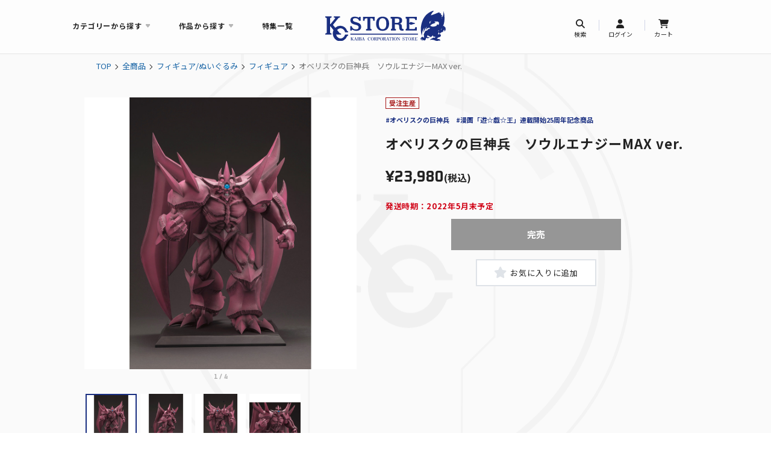

--- FILE ---
content_type: text/html; charset=UTF-8
request_url: https://kaiba-corp.com/detail.php?goods_id=82
body_size: 161247
content:

             
    

        
        
        
    
    
<!DOCTYPE html>
<html lang="js">
<head>

    <!-- Google Tag Manager -->
<script>(function(w,d,s,l,i){w[l]=w[l]||[];w[l].push({'gtm.start':
new Date().getTime(),event:'gtm.js'});var f=d.getElementsByTagName(s)[0],
j=d.createElement(s),dl=l!='dataLayer'?'&l='+l:'';j.async=true;j.src=
'https://www.googletagmanager.com/gtm.js?id='+i+dl;f.parentNode.insertBefore(j,f);
})(window,document,'script','dataLayer','GTM-MJPRKFP');</script>
<!-- End Google Tag Manager -->
    <meta charset="utf-8">
    <meta http-equiv="X-UA-Compatible" content="IE=edge">
    <meta name="viewport" content="width=device-width,initial-scale=1"/>
    <meta name="viewport-extra" content="min-width=375"/>
    <script src="https://cdn.jsdelivr.net/npm/viewport-extra@2.0.1/dist/iife/viewport-extra.min.js" async></script>

    <title>オベリスクの巨神兵　ソウルエナジーMAX ver.　|　KAIBA CORPORATION STORE</title>
    <meta name="description" content="壽屋の「重巧超大」三幻神シリーズから、『オベリスクの巨神兵　ソウルエナジーMAX ver.』がECサイト限定で登場！ここでしか入手できない限定品です。
受付期間
2021年9月30日(木)～2021年10月31日(日)23:59
※ご注文完了後のキャンセルは受け付けておりません。あらかじめご了承ください。
&amp;nbsp;">

    <link rel="apple-touch-icon-precomposed" href="/apple-touch-icon.png">
    <link rel="shortcut icon" href="/favicon.ico">

    
        <link rel="preconnect" href="https://fonts.gstatic.com" crossorigin>
        <link rel="preconnect" href="https://fonts.googleapis.com">
        <link href="https://fonts.googleapis.com/css2?family=Martel:wght@800&family=Noto+Sans+JP:wght@400;500;700&family=Oxanium:wght@700&family=Source+Sans+3:wght@600&display=swap" rel="stylesheet">
        <link rel="stylesheet" href="https://cdnjs.cloudflare.com/ajax/libs/Swiper/6.7.0/swiper-bundle.min.css" integrity="sha512-x9WWODH0qw+aXoiT69XzI4WX2MXpqvVGY+O9HpJ4wbjEubpjDIM5CwTrU/OFJg7tSMbBMpgwz2Qp6xlUsk+FgA==" crossorigin="anonymous" referrerpolicy="no-referrer" />
        <link rel="stylesheet" href="https://cdnjs.cloudflare.com/ajax/libs/fancybox/3.5.7/jquery.fancybox.min.css" integrity="sha512-H9jrZiiopUdsLpg94A333EfumgUBpO9MdbxStdeITo+KEIMaNfHNvwyjjDJb+ERPaRS6DpyRlKbvPUasNItRyw==" crossorigin="anonymous" referrerpolicy="no-referrer" />
        <link rel="stylesheet" href="/css/main.css?1740621793">
                    <script src="https://kit.fontawesome.com/671cd51610.js" crossorigin="anonymous"></script>
            
    <style>
        .header,
        .footer{
                    }

        body,
        .header-info__item,
        .header-info__item a,
        .header-logo__item,
        .header-logo__item i,
        .header-logo__text,
        .footer-nav__item a,
        .section-title,
        .top.shop .more__link,
        .category-list__link,
        .wide-list__text,
        .goods-price .price,
        .goods-price .price .price--small,
        .jacket-large__text,
        .pager .btn-num__text{
                    }

        
    </style>



    
        <meta property="og:title" content="KAIBA CORPORATION STORE" />
        <meta property="og:locale" content="ja_JP" />
        <meta property="og:type" content="website"/>
        <meta property="og:url" content="https://kaiba-corp.com/detail.php?goods_id=82"/>
        <meta property="og:description" content="壽屋の「重巧超大」三幻神シリーズから、『オベリスクの巨神兵　ソウルエナジーMAX ver.』がECサイト限定で登場！ここでしか入手できない限定品です。
受付期間
2021年9月30日(木)～2021年10月31日(日)23:59
※ご注文完了後のキャンセルは受け付けておりません。あらかじめご了承ください。
&amp;nbsp;" />
        <meta property="og:image" content="https://kaiba-corp.com/ogp.png" />

        <meta name="twitter:card" content="summary_large_image">
        <meta name="twitter:title" content="KAIBA CORPORATION STORE" />
        <meta name="twitter:description" content="壽屋の「重巧超大」三幻神シリーズから、『オベリスクの巨神兵　ソウルエナジーMAX ver.』がECサイト限定で登場！ここでしか入手できない限定品です。
受付期間
2021年9月30日(木)～2021年10月31日(日)23:59
※ご注文完了後のキャンセルは受け付けておりません。あらかじめご了承ください。
&amp;nbsp;" />
    
</head>

<body class="">
    <!-- Google Tag Manager (noscript) -->
<noscript><iframe src="https://www.googletagmanager.com/ns.html?id=GTM-MJPRKFP"
height="0" width="0" style="display:none;visibility:hidden"></iframe></noscript>
<!-- End Google Tag Manager (noscript) -->



    
        <header>
    <div class="header">
        <div class="header__inner">

            <ul class="header-info pc-elem">
                <li class="header-info__item header-category js-header-category">カテゴリーから探す</li>
                <li class="header-info__item header-series js-header-series">作品から探す</li>
                <li class="header-info__item"><a href="/pickup/">特集一覧</a></li>
            </ul>

            <div class="trigger-menu js-menu-toggle mb-elem">
                <div class="btn-trigger js-tc-menu">
                    <span></span>
                    <span></span>
                    <span></span>
                </div>
            </div>

                            <div class="header-logo">
                    <a href="/" class="js-protect"><img src="/images/common/logo.svg" alt="KC STORE"></a>
                </div>
            
            <div class="header-logo-list">
                                    <div class="header-logo__item js-add-search" data-fancybox data-src="#header-search-modal">
                        <i class="fas fa-search"></i>
                        <span class="header-logo__text">検索</span>
                    </div>
                    <div class="header-logo__item pc-elem">
                        <a href="https://system.kaiba-corp.com/v2/Login.aspx?ccode=YGOH&ReturnUrl=https://kaiba-corp.com/modd_callback.php">
                            <i class="fas fa-user"></i>
                            <span class="header-logo__text">ログイン</span>
                        </a>
                    </div>
                    <div class="header-logo__item">
                        <a  href="https://system.kaiba-corp.com/v2/ShoppingCart.aspx?ccode=YGOH">
                            <i class="fas fa-shopping-cart"></i>
                            <span class="header-logo__text">カート</span>
                        </a>
                    </div>
                            </div>
        </div>


                <div class="header-category__box pc-elem">
            <div class="header-category__wrap">
                <div class="header-category__inner">
                    <div class="header-category__close"><svg xmlns="http://www.w3.org/2000/svg" version="1" viewBox="0 0 24 24"><path d="M13 12l5-5-1-1-5 5-5-5-1 1 5 5-5 5 1 1 5-5 5 5 1-1z"></path></svg></div>

                    <ul class="header-category__list">
                                                                                                                    <li class="header-category__item">
                                    <p class="header-category__product-title">雑貨</p>
                                    <ul class="header-category__product-list">
                                        <li class="header-category__product-item">
                                            <a href="/item_list.php?category_id=2" class="header-category__product-link">ALL</a>
                                        </li>

                                                                                                                                                                                    <li class="header-category__product-item">
                                                    <a href="/item_list.php?category_id=10" class="header-category__product-link">タオル</a>
                                                </li>
                                                                                                                                                                                                                                <li class="header-category__product-item">
                                                    <a href="/item_list.php?category_id=11" class="header-category__product-link">キーホルダー</a>
                                                </li>
                                                                                                                                                                                                                                <li class="header-category__product-item">
                                                    <a href="/item_list.php?category_id=12" class="header-category__product-link">缶バッジ/ピンバッジ</a>
                                                </li>
                                                                                                                                                                                                                                <li class="header-category__product-item">
                                                    <a href="/item_list.php?category_id=7" class="header-category__product-link">PC/スマホグッズ</a>
                                                </li>
                                                                                                                                                                                                                                <li class="header-category__product-item">
                                                    <a href="/item_list.php?category_id=70" class="header-category__product-link">アクリルスタンド</a>
                                                </li>
                                                                                                                                                                                                                                <li class="header-category__product-item">
                                                    <a href="/item_list.php?category_id=71" class="header-category__product-link">キッチン/ダイニング</a>
                                                </li>
                                                                                                                                                                                                                                <li class="header-category__product-item">
                                                    <a href="/item_list.php?category_id=19" class="header-category__product-link">その他雑貨</a>
                                                </li>
                                                                                                                        </ul>
                                </li>
                                                                                                                                                <li class="header-category__item">
                                    <p class="header-category__product-title">フィギュア/ぬいぐるみ</p>
                                    <ul class="header-category__product-list">
                                        <li class="header-category__product-item">
                                            <a href="/item_list.php?category_id=3" class="header-category__product-link">ALL</a>
                                        </li>

                                                                                                                                                                                    <li class="header-category__product-item">
                                                    <a href="/item_list.php?category_id=65" class="header-category__product-link">フィギュア</a>
                                                </li>
                                                                                                                                                                                                                                <li class="header-category__product-item">
                                                    <a href="/item_list.php?category_id=66" class="header-category__product-link">ぬいぐるみ</a>
                                                </li>
                                                                                                                        </ul>
                                </li>
                                                                                                                                                <li class="header-category__item">
                                    <p class="header-category__product-title">文具</p>
                                    <ul class="header-category__product-list">
                                        <li class="header-category__product-item">
                                            <a href="/item_list.php?category_id=15" class="header-category__product-link">ALL</a>
                                        </li>

                                                                                                                                                                                    <li class="header-category__product-item">
                                                    <a href="/item_list.php?category_id=17" class="header-category__product-link">ステッカー</a>
                                                </li>
                                                                                                                                                                                                                                <li class="header-category__product-item">
                                                    <a href="/item_list.php?category_id=68" class="header-category__product-link">マグネット</a>
                                                </li>
                                                                                                                                                                                                                                <li class="header-category__product-item">
                                                    <a href="/item_list.php?category_id=72" class="header-category__product-link">ノート/メモ帳</a>
                                                </li>
                                                                                                                                                                                                                                <li class="header-category__product-item">
                                                    <a href="/item_list.php?category_id=73" class="header-category__product-link">ペン類</a>
                                                </li>
                                                                                                                                                                                                                                <li class="header-category__product-item">
                                                    <a href="/item_list.php?category_id=83" class="header-category__product-link">クリアファイル</a>
                                                </li>
                                                                                                                        </ul>
                                </li>
                                                                                                                                                <li class="header-category__item">
                                    <p class="header-category__product-title">インテリア</p>
                                    <ul class="header-category__product-list">
                                        <li class="header-category__product-item">
                                            <a href="/item_list.php?category_id=13" class="header-category__product-link">ALL</a>
                                        </li>

                                                                                                                                                                                    <li class="header-category__product-item">
                                                    <a href="/item_list.php?category_id=16" class="header-category__product-link">クッション</a>
                                                </li>
                                                                                                                                                                                                                                <li class="header-category__product-item">
                                                    <a href="/item_list.php?category_id=18" class="header-category__product-link">ポスター/タペストリー</a>
                                                </li>
                                                                                                                                                                                                                                <li class="header-category__product-item">
                                                    <a href="/item_list.php?category_id=20" class="header-category__product-link">毛布/ブランケット</a>
                                                </li>
                                                                                                                                                                                                                                <li class="header-category__product-item">
                                                    <a href="/item_list.php?category_id=21" class="header-category__product-link">その他インテリア</a>
                                                </li>
                                                                                                                        </ul>
                                </li>
                                                                                                                                                <li class="header-category__item">
                                    <p class="header-category__product-title">アパレル</p>
                                    <ul class="header-category__product-list">
                                        <li class="header-category__product-item">
                                            <a href="/item_list.php?category_id=1" class="header-category__product-link">ALL</a>
                                        </li>

                                                                                                                                                                                    <li class="header-category__product-item">
                                                    <a href="/item_list.php?category_id=4" class="header-category__product-link">Tシャツ</a>
                                                </li>
                                                                                                                                                                                                                                <li class="header-category__product-item">
                                                    <a href="/item_list.php?category_id=67" class="header-category__product-link">ロングTシャツ</a>
                                                </li>
                                                                                                                                                                                                                                <li class="header-category__product-item">
                                                    <a href="/item_list.php?category_id=5" class="header-category__product-link">パーカー</a>
                                                </li>
                                                                                                                                                                                                                                <li class="header-category__product-item">
                                                    <a href="/item_list.php?category_id=8" class="header-category__product-link">アウター</a>
                                                </li>
                                                                                                                                                                                                                                <li class="header-category__product-item">
                                                    <a href="/item_list.php?category_id=6" class="header-category__product-link">アンダーウェア</a>
                                                </li>
                                                                                                                                                                                                                                <li class="header-category__product-item">
                                                    <a href="/item_list.php?category_id=9" class="header-category__product-link">バッグ/ポーチ</a>
                                                </li>
                                                                                                                                                                                                                                <li class="header-category__product-item">
                                                    <a href="/item_list.php?category_id=69" class="header-category__product-link">ケース/キーケース/パスケース</a>
                                                </li>
                                                                                                                                                                                                                                <li class="header-category__product-item">
                                                    <a href="/item_list.php?category_id=80" class="header-category__product-link">靴下</a>
                                                </li>
                                                                                                                                                                                                                                <li class="header-category__product-item">
                                                    <a href="/item_list.php?category_id=82" class="header-category__product-link">その他アパレル</a>
                                                </li>
                                                                                                                        </ul>
                                </li>
                                                                                                                                                <li class="header-category__item">
                                    <p class="header-category__product-title">アクセサリー</p>
                                    <ul class="header-category__product-list">
                                        <li class="header-category__product-item">
                                            <a href="/item_list.php?category_id=14" class="header-category__product-link">ALL</a>
                                        </li>

                                                                                                                                                                                    <li class="header-category__product-item">
                                                    <a href="/item_list.php?category_id=23" class="header-category__product-link">ネックレス</a>
                                                </li>
                                                                                                                                                                                                                                <li class="header-category__product-item">
                                                    <a href="/item_list.php?category_id=75" class="header-category__product-link">ピアス/イヤリング</a>
                                                </li>
                                                                                                                                                                                                                                <li class="header-category__product-item">
                                                    <a href="/item_list.php?category_id=77" class="header-category__product-link">チャーム</a>
                                                </li>
                                                                                                                                                                                                                                <li class="header-category__product-item">
                                                    <a href="/item_list.php?category_id=78" class="header-category__product-link">ブローチ</a>
                                                </li>
                                                                                                                                                                                                                                <li class="header-category__product-item">
                                                    <a href="/item_list.php?category_id=79" class="header-category__product-link">リング</a>
                                                </li>
                                                                                                                                                                                                                                <li class="header-category__product-item">
                                                    <a href="/item_list.php?category_id=81" class="header-category__product-link">時計</a>
                                                </li>
                                                                                                                        </ul>
                                </li>
                                                                                                                                                <li class="header-category__item">
                                    <p class="header-category__product-title">家電</p>
                                    <ul class="header-category__product-list">
                                        <li class="header-category__product-item">
                                            <a href="/item_list.php?category_id=114" class="header-category__product-link">ALL</a>
                                        </li>

                                                                            </ul>
                                </li>
                                                                                                                                                <li class="header-category__item">
                                    <p class="header-category__product-title">映像/音楽/書籍</p>
                                    <ul class="header-category__product-list">
                                        <li class="header-category__product-item">
                                            <a href="/item_list.php?category_id=62" class="header-category__product-link">ALL</a>
                                        </li>

                                                                                                                                                                                    <li class="header-category__product-item">
                                                    <a href="/item_list.php?category_id=63" class="header-category__product-link">Blu-ray</a>
                                                </li>
                                                                                                                                                                                                                                <li class="header-category__product-item">
                                                    <a href="/item_list.php?category_id=64" class="header-category__product-link">DVD</a>
                                                </li>
                                                                                                                        </ul>
                                </li>
                                                                                                                                                <li class="header-category__item">
                                    <p class="header-category__product-title">発売時期</p>
                                    <ul class="header-category__product-list">
                                        <li class="header-category__product-item">
                                            <a href="/item_list.php?category_id=56" class="header-category__product-link">ALL</a>
                                        </li>

                                                                                                                                                                                    <li class="header-category__product-item">
                                                    <a href="/item_list.php?category_id=57" class="header-category__product-link">漫画「遊☆戯☆王」連載開始25周年記念商品</a>
                                                </li>
                                                                                                                        </ul>
                                </li>
                                                                                                                                                                                                                                                                                                                                                                                                                                                                                                                                                                                                                                                                                                                                                                                                                                                                                                                                                                                                                                                                                                                                                                                                                                                                                                                                                                                                                                                                                                                                                                                                                                                                                                                                                                                                                                                                                                                                                                                                                        </ul>

                    <a href="/tag_list.php" class="header-category__bottom-text">タグ一覧から探す</a>
                    <a href="/maker_list.php" class="header-category__bottom-text">メーカー一覧から探す</a>
                    <a href="/item_list.php" class="header-category__bottom-text">商品一覧</a>
                    <a href="/blog/" class="header-category__bottom-text">KCS通信</a>
                </div>
            </div>
        </div>


                <div class="header-series__box pc-elem">
            <ul class="header-series__list">
                                                            <li class="header-series__item">
                            <a class="header-series__link js-protect" href="/series/dm"><img src="/img/artist_bio/images_pc/6321291d85be9.png" alt="遊☆戯☆王デュエルモンスターズ" class=""></a>
                        </li>
                                                                                <li class="header-series__item">
                            <a class="header-series__link js-protect" href="/series/gx"><img src="/img/artist_bio/images_pc/63036d05d058d.png" alt="遊☆戯☆王デュエルモンスターズＧＸ" class=""></a>
                        </li>
                                                                                <li class="header-series__item">
                            <a class="header-series__link js-protect" href="/series/5ds"><img src="/img/artist_bio/images_pc/63036d1d55905.png" alt="遊☆戯☆王５Ｄ&#039;s" class=""></a>
                        </li>
                                                                                <li class="header-series__item">
                            <a class="header-series__link js-protect" href="/series/zexal"><img src="/img/artist_bio/images_pc/63036d2aa8568.png" alt="遊☆戯☆王ＺＥＸＡＬ" class=""></a>
                        </li>
                                                                                <li class="header-series__item">
                            <a class="header-series__link js-protect" href="/series/arcv"><img src="/img/artist_bio/images_pc/63036d36e1415.png" alt="遊☆戯☆王ＡＲＣーＶ" class=""></a>
                        </li>
                                                                                <li class="header-series__item">
                            <a class="header-series__link js-protect" href="/series/vrains"><img src="/img/artist_bio/images_pc/63036d4336bbf.png" alt="遊☆戯☆王ＶＲＡＩＮＳ" class=""></a>
                        </li>
                                                                                <li class="header-series__item">
                            <a class="header-series__link js-protect" href="/series/sevens"><img src="/img/artist_bio/images_pc/63036d4f6cf51.png" alt="遊☆戯☆王ＳＥＶＥＮＳ" class=""></a>
                        </li>
                                                                                <li class="header-series__item">
                            <a class="header-series__link js-protect" href="/series/gorush"><img src="/img/artist_bio/images_pc/63036d5ae9f63.png" alt="遊☆戯☆王ゴーラッシュ！！" class=""></a>
                        </li>
                                                                                <li class="header-series__item">
                            <a class="header-series__link js-protect" href="/series/yugioh-card"><img src="/img/artist_bio/images_pc/67e12a9abcd1f.png" alt="遊戯王OCG" class=""></a>
                        </li>
                                                                                <li class="header-series__item">
                            <a class="header-series__link js-protect" href="/series/rushduel"><img src="/img/artist_bio/images_pc/67e12ad8bfcad.png" alt="遊戯王ラッシュデュエル" class=""></a>
                        </li>
                                                                                    </ul>
        </div>


                <div id="header-search-modal" style="display:none;" class="header-search-modal">
            <button type="button" data-fancybox-close="" class="header-search-modal__close fancybox-button fancybox-close-small" title="Close"><svg xmlns="http://www.w3.org/2000/svg" version="1" viewBox="0 0 24 24"><path d="M13 12l5-5-1-1-5 5-5-5-1 1 5 5-5 5 1 1 5-5 5 5 1-1z"></path></svg></button>
            <div class="header-search-modal__wrap">
                <form action="/item_list.php">
                                        <p class="header-search-modal__title">簡易検索</p>

                    <div class="header-search-modal__inner">
                        <div class="header-search-modal__category">
                            <div class="header-search-modal__category-title">キーワード</div>
                            <input type="text" name="keyword" placeholder="キーワードを入力してください">
                        </div>

                                                    <div class="header-search-modal__category">
                                <div class="header-search-modal__category-title">作品</div>
                                <div class="select-wrap arrow">
                                    <select name="artist_id">
                                        <option value="">作品を選択</option>
                                                                                    <option value="1">遊☆戯☆王デュエルモンスターズ</option>
                                                                                    <option value="2">遊☆戯☆王デュエルモンスターズＧＸ</option>
                                                                                    <option value="6">遊☆戯☆王５Ｄ&#039;s</option>
                                                                                    <option value="5">遊☆戯☆王ＺＥＸＡＬ</option>
                                                                                    <option value="8">遊☆戯☆王ＡＲＣーＶ</option>
                                                                                    <option value="4">遊☆戯☆王ＶＲＡＩＮＳ</option>
                                                                                    <option value="3">遊☆戯☆王ＳＥＶＥＮＳ</option>
                                                                                    <option value="7">遊☆戯☆王ゴーラッシュ！！</option>
                                                                                    <option value="51">遊戯王OCG</option>
                                                                                    <option value="52">遊戯王ラッシュデュエル</option>
                                                                                    <option value="18">遊戯王カードゲーム25周年記念</option>
                                                                            </select>
                                </div>
                            </div>
                        
                        <div class="header-search-modal__category">
                            <div class="header-search-modal__category-title pc-elem">受付期間</div>
                            <div class="header-search-modal__category-radio">
                                <label><input type="radio" name="reception" value="1">受付期間中のみ</label>
                                <span class="pc-elem"><label><input type="radio" name="reception" value="">すべて</label></span>
                            </div>
                        </div>

                        <div class="header-search-modal__category">
                            <div class="header-search-modal__category-title pc-elem">在庫</div>
                            <div class="header-search-modal__category-radio">
                                <label><input type="radio" name="stock" value="1">在庫あり</label>
                                <span class="pc-elem"><label><input type="radio" name="stock" value="">すべて</label></span>
                            </div>
                        </div>

                        <div class="header-search-modal__category">
                            <div class="header-search-modal__category-title pc-elem">KCSTORE限定</div>
                            <div class="header-search-modal__category-radio">
                                <label><input type="radio" name="mail_order_limit" value="1">KCSTORE限定</label>
                                <span class="pc-elem"><label><input type="radio" name="mail_order_limit" value="">すべて</label></span>
                            </div>
                        </div>

                        <div class="header-search-modal__category">
                            <div class="header-search-modal__category-title">カテゴリー</div>
                            <div class="select-wrap arrow">
                                <select name="category_id">
                                    <option>カテゴリーを選択</option>
                                                                                                                                                                    <optgroup label="雑貨">
                                                <option value="2">ALL</option>
                                                                                                                                                                                                                    <option value="10">タオル</option>
                                                                                                                                                                                                                                                                        <option value="11">キーホルダー</option>
                                                                                                                                                                                                                                                                        <option value="12">缶バッジ/ピンバッジ</option>
                                                                                                                                                                                                                                                                        <option value="7">PC/スマホグッズ</option>
                                                                                                                                                                                                                                                                        <option value="70">アクリルスタンド</option>
                                                                                                                                                                                                                                                                        <option value="71">キッチン/ダイニング</option>
                                                                                                                                                                                                                                                                        <option value="19">その他雑貨</option>
                                                                                                                                                </optgroup>
                                                                                                                                                                                                            <optgroup label="フィギュア/ぬいぐるみ">
                                                <option value="3">ALL</option>
                                                                                                                                                                                                                    <option value="65">フィギュア</option>
                                                                                                                                                                                                                                                                        <option value="66">ぬいぐるみ</option>
                                                                                                                                                </optgroup>
                                                                                                                                                                                                            <optgroup label="文具">
                                                <option value="15">ALL</option>
                                                                                                                                                                                                                    <option value="17">ステッカー</option>
                                                                                                                                                                                                                                                                        <option value="68">マグネット</option>
                                                                                                                                                                                                                                                                        <option value="72">ノート/メモ帳</option>
                                                                                                                                                                                                                                                                        <option value="73">ペン類</option>
                                                                                                                                                                                                                                                                        <option value="83">クリアファイル</option>
                                                                                                                                                </optgroup>
                                                                                                                                                                                                            <optgroup label="インテリア">
                                                <option value="13">ALL</option>
                                                                                                                                                                                                                    <option value="16">クッション</option>
                                                                                                                                                                                                                                                                        <option value="18">ポスター/タペストリー</option>
                                                                                                                                                                                                                                                                        <option value="20">毛布/ブランケット</option>
                                                                                                                                                                                                                                                                        <option value="21">その他インテリア</option>
                                                                                                                                                </optgroup>
                                                                                                                                                                                                            <optgroup label="アパレル">
                                                <option value="1">ALL</option>
                                                                                                                                                                                                                    <option value="4">Tシャツ</option>
                                                                                                                                                                                                                                                                        <option value="67">ロングTシャツ</option>
                                                                                                                                                                                                                                                                        <option value="5">パーカー</option>
                                                                                                                                                                                                                                                                        <option value="8">アウター</option>
                                                                                                                                                                                                                                                                        <option value="6">アンダーウェア</option>
                                                                                                                                                                                                                                                                        <option value="9">バッグ/ポーチ</option>
                                                                                                                                                                                                                                                                        <option value="69">ケース/キーケース/パスケース</option>
                                                                                                                                                                                                                                                                        <option value="80">靴下</option>
                                                                                                                                                                                                                                                                        <option value="82">その他アパレル</option>
                                                                                                                                                </optgroup>
                                                                                                                                                                                                            <optgroup label="アクセサリー">
                                                <option value="14">ALL</option>
                                                                                                                                                                                                                    <option value="23">ネックレス</option>
                                                                                                                                                                                                                                                                        <option value="75">ピアス/イヤリング</option>
                                                                                                                                                                                                                                                                        <option value="77">チャーム</option>
                                                                                                                                                                                                                                                                        <option value="78">ブローチ</option>
                                                                                                                                                                                                                                                                        <option value="79">リング</option>
                                                                                                                                                                                                                                                                        <option value="81">時計</option>
                                                                                                                                                </optgroup>
                                                                                                                                                                                                            <optgroup label="家電">
                                                <option value="114">ALL</option>
                                                                                            </optgroup>
                                                                                                                                                                                                            <optgroup label="映像/音楽/書籍">
                                                <option value="62">ALL</option>
                                                                                                                                                                                                                    <option value="63">Blu-ray</option>
                                                                                                                                                                                                                                                                        <option value="64">DVD</option>
                                                                                                                                                </optgroup>
                                                                                                                                                                                                            <optgroup label="発売時期">
                                                <option value="56">ALL</option>
                                                                                                                                                                                                                    <option value="57">漫画「遊☆戯☆王」連載開始25周年記念商品</option>
                                                                                                                                                </optgroup>
                                                                                                                                                                                                                                                                                                                                                                                                                                                                                                                                                                                                                                                                                                                                                                                                                                                                                                                                                                                                                                                                                                                                                                                                                                                                                                                                                                                                                                                                                                                                                                                                                                                                                                                                                                                                                                                                                                                                                                                                                                                                                                                                                                                                                                                                                                                                                                                                                                                                                                                                                                                                                                                                                                                                                                                                                                                                                                                                                            </select>
                            </div>
                        </div>

                        <div class="header-search-modal__category">
                            <div class="header-search-modal__category-title">タグ</div>
                            <div class="select-wrap arrow">
                                <select name="tag_id">
                                    <option value="">タグを選択</option>
                                                                                                                <optgroup label="モンスター">
                                                                                                                                                <option value="2">青眼の白龍</option>
                                                                                                                                                                                                <option value="8">青眼の究極竜</option>
                                                                                                                                                                                                <option value="11">デーモンの召喚</option>
                                                                                                                                                                                                <option value="3">マジシャン・オブ・ブラックカオス</option>
                                                                                                                                                                                                <option value="1">ブラック・マジシャン</option>
                                                                                                                                                                                                <option value="4">サウザンド・アイズ・サクリファイス</option>
                                                                                                                                                                                                <option value="5">レッドアイズ・ブラックメタルドラゴン</option>
                                                                                                                                                                                                <option value="6">リボルバー・ドラゴン</option>
                                                                                                                                                                                                <option value="7">オベリスクの巨神兵</option>
                                                                                                                                                                                                <option value="9">カオス・ソルジャー</option>
                                                                                                                                                                                                <option value="10">ハーピィズペット竜</option>
                                                                                                                                                                                                <option value="12">グレート・モス</option>
                                                                                                                                                                                                <option value="13">クリボー</option>
                                                                                                                                                                                                <option value="15">真紅眼の黒竜</option>
                                                                                                                                                                                                <option value="16">ブラック・マジシャン・ガール</option>
                                                                                                                                                                                                <option value="17">封印されしエクゾディア</option>
                                                                                                                                                                                                                                                                                                                                                                                                                                                                                                                                                                                <option value="25">死者の腹話術士</option>
                                                                                                                                                                                                <option value="27">サクリファイス</option>
                                                                                                                                                                                                <option value="28">ハーピィ・レディ三姉妹</option>
                                                                                                                                                                                                <option value="29">ブルーアイズ・トゥーン・ドラゴン</option>
                                                                                                                                                                                                <option value="30">暗黒騎士ガイア</option>
                                                                                                                                                                                                <option value="33">サイレント・マジシャン</option>
                                                                                                                                                                                                <option value="34">オシリスの天空竜</option>
                                                                                                                                                                                                <option value="35">ラーの翼神竜</option>
                                                                                                                                                                                                <option value="64">光の護封剣</option>
                                                                                                                                                                                                <option value="65">死者蘇生</option>
                                                                                                                                                                                                <option value="66">仮面魔獣デス・ガーディウス</option>
                                                                                                                                                                                                <option value="67">磁石の戦士マグネット・バルキリオン</option>
                                                                                                                                                                                                <option value="68">鉄の騎士ギア・フリード</option>
                                                                                                                                                                                                <option value="69">超魔導剣士-ブラック・パラディン</option>
                                                                                                                                                                                                <option value="70">ウィジャ盤</option>
                                                                                                                                                                                                <option value="71">スケープ・ゴート</option>
                                                                                                                                                                                                <option value="72">バスター・ブレイダー</option>
                                                                                                                                                                                                <option value="73">人造人間-サイコ・ショッカー</option>
                                                                                                                                                                                                <option value="74">エネミーコントローラー</option>
                                                                                                                                                                                                <option value="75">天使のサイコロ</option>
                                                                                                                                                                                                <option value="76">悪魔のサイコロ</option>
                                                                                                                                                                                                <option value="77">連鎖破壊</option>
                                                                                                                                                                                                <option value="87">石板</option>
                                                                                                                                                                                                <option value="88">強欲な壺</option>
                                                                                                                                                                                                <option value="89">フレンドシップ</option>
                                                                                                                                                                                                <option value="90">エルフの剣士</option>
                                                                                                                                                                                                <option value="91">ホーリー・エルフ</option>
                                                                                                                                                                                                <option value="92">マシュマロン</option>
                                                                                                                                                                                                <option value="93">時の魔術師</option>
                                                                                                                                                                                                <option value="94">破壊竜ガンドラ</option>
                                                                                                                                                                                                <option value="95">サイレント・ソードマン</option>
                                                                                                                                                                                                <option value="100">融合</option>
                                                                                                                                                                                                <option value="101">聖なるバリア －ミラーフォース－</option>
                                                                                                                                                                                                <option value="104">召喚神エクゾディア</option>
                                                                                                                                                                                                <option value="105">守護神官マハード</option>
                                                                                                                                                                                                <option value="110">封印の黄金櫃</option>
                                                                                                                                                                                                <option value="121">インセクト女王</option>
                                                                                                                                                                                                <option value="122">E・HERO ネオス</option>
                                                                                                                                                                                                <option value="123">スターダスト・ドラゴン</option>
                                                                                                                                                                                                <option value="124">No.39 希望皇ホープ</option>
                                                                                                                                                                                                <option value="125">オッドアイズ・ペンデュラム・ドラゴン</option>
                                                                                                                                                                                                <option value="126">デコード・トーカー</option>
                                                                                                                                                                                                <option value="127">セブンスロード・マジシャン</option>
                                                                                                                                                                                                <option value="128">ギャラクティカ・オブリビオン</option>
                                                                                                                                                                                                <option value="137">ジョインテック・レックス</option>
                                                                                                                                                                                                <option value="138">碧牙の爆速竜</option>
                                                                                                                                                                                                <option value="159">炎の剣士</option>
                                                                                                                                                                                                <option value="161">人造人間－サイコ・ショッカー</option>
                                                                                                                                                                                                <option value="163">ガガガガール</option>
                                                                                                                                                                                                                                                                                            <option value="165">No.107 銀河眼の時空竜</option>
                                                                                                                                                                                                <option value="170">ダーク・ネクロフィア</option>
                                                                                                                                                                                                                                                                                                                                                                                                                                                                                                                                                                                                                                                                                                                                                                                                                                                                    <option value="242">サイバー・エンド・ドラゴン</option>
                                                                                                                                                                                                                                                                                                                            </optgroup>
                                                                            <optgroup label="キャラクター">
                                                                                                                                                <option value="18">闇遊戯</option>
                                                                                                                                                                                                <option value="19">ペガサス</option>
                                                                                                                                                                                                <option value="20">孔雀舞</option>
                                                                                                                                                                                                <option value="21">海馬瀬人</option>
                                                                                                                                                                                                <option value="22">城之内克也</option>
                                                                                                                                                                                                <option value="23">バンデット・キース</option>
                                                                                                                                                                                                <option value="24">迷宮兄弟</option>
                                                                                                                                                                                                <option value="26">インセクター羽蛾</option>
                                                                                                                                                                                                <option value="32">武藤双六</option>
                                                                                                                                                                                                <option value="78">闇マリク</option>
                                                                                                                                                                                                <option value="79">パンドラ</option>
                                                                                                                                                                                                <option value="80">武藤遊戯</option>
                                                                                                                                                                                                <option value="81">闇バクラ</option>
                                                                                                                                                                                                <option value="82">イシズ・イシュタール</option>
                                                                                                                                                                                                <option value="106">アテム</option>
                                                                                                                                                                                                <option value="107">盗賊王バクラ</option>
                                                                                                                                                                                                <option value="108">シャーディー</option>
                                                                                                                                                                                                <option value="116">遊城十代</option>
                                                                                                                                                                                                <option value="129">Playmaker</option>
                                                                                                                                                                                                <option value="130">Ai</option>
                                                                                                                                                                                                <option value="131">穂村尊</option>
                                                                                                                                                                                                <option value="132">鴻上了見</option>
                                                                                                                                                                                                <option value="133">藤木遊作</option>
                                                                                                                                                                                                <option value="134">Soulburner</option>
                                                                                                                                                                                                <option value="135">リボルバー</option>
                                                                                                                                                                                                <option value="151">真崎杏子</option>
                                                                                                                                                                                                <option value="152">天上院明日香</option>
                                                                                                                                                                                                <option value="153">十六夜アキ</option>
                                                                                                                                                                                                <option value="154">観月小鳥</option>
                                                                                                                                                                                                <option value="155">柊柚子</option>
                                                                                                                                                                                                <option value="156">ブルーエンジェル</option>
                                                                                                                                                                                                <option value="157">霧島ロミン</option>
                                                                                                                                                                                                <option value="158">王道遊歩</option>
                                                                                                                                                                                                <option value="166">不動遊星</option>
                                                                                                                                                                                                <option value="167">ジャック・アトラス</option>
                                                                                                                                                                                                <option value="186">九十九遊馬</option>
                                                                                                                                                                                                <option value="187">榊遊矢</option>
                                                                                                                                                                                                <option value="188">王道遊我</option>
                                                                                                                                                                                                <option value="189">ユウディアス</option>
                                                                                                                                                                                                <option value="234">エド・フェニックス</option>
                                                                                                                                                                                                <option value="235">鬼柳京介</option>
                                                                                                                                                                                                <option value="236">ユーリ</option>
                                                                                                                                                                                                <option value="237">天城カイト</option>
                                                                                                                                                                                                <option value="238">ネイル</option>
                                                                                                                                                                                                <option value="239">ズウィージョウ</option>
                                                                                                                                                                                                <option value="243">王道遊飛</option>
                                                                                                                                                                                                <option value="244">神代凌牙</option>
                                                                                                                                                                                                <option value="245">クロノス・デ・メディチ</option>
                                                                                                                                                                                                <option value="246">赤馬零児</option>
                                                                                                                                                                                                <option value="247">ルーク</option>
                                                                                                                                                                                                <option value="248">ユーゴ</option>
                                                                                                                                                                                                <option value="249">蒼月学人</option>
                                                                                                                                                                                                <option value="260">万丈目準</option>
                                                                                                                                                                                                <option value="261">ヨハン・アンデルセン</option>
                                                                                                                                                                                                                                                                                            <option value="263">草薙翔一</option>
                                                                                                                                    </optgroup>
                                                                            <optgroup label="その他">
                                                                                                                                                <option value="31">千年アイテム</option>
                                                                                                                                                                                                <option value="117">漫画「遊☆戯☆王」連載開始25周年記念商品</option>
                                                                                                                                                                                                <option value="169">遊戯王カードゲーム25周年記念商品</option>
                                                                                                                                                                                                <option value="136">『遊☆戯☆王ＶＲＡＩＮＳ』特集</option>
                                                                                                                                                                                                <option value="168">『遊☆戯☆王５Ｄ&#039;s』特集</option>
                                                                                                                                                                                                <option value="172">『遊☆戯☆王ゴーラッシュ！！』特集</option>
                                                                                                                                                                                                <option value="173">遊☆戯☆王ゴーラッシュ！！</option>
                                                                                                                                                                                                <option value="225">『遊☆戯☆王ＡＲＣーⅤ』特集</option>
                                                                                                                                                                                                <option value="191">『遊☆戯☆王ＺＥＸＡＬ』特集</option>
                                                                                                                                                                                                <option value="217">『遊☆戯☆王デュエルモンスターズＧＸ』特集</option>
                                                                                                                                                                                                <option value="240">『遊☆戯☆王ＳＥＶＥＮＳ』特集</option>
                                                                                                                                                                                                <option value="252">『遊☆戯☆王デュエルモンスターズ』特集</option>
                                                                                                                                                                                                                                                                                                                                                                                        <option value="102">KCグッズ</option>
                                                                                                                                                                                                                                                                                            <option value="103">コウペンちゃんコラボ</option>
                                                                                                                                                                                                <option value="254">コスパ「つままれ」商品</option>
                                                                                                                                                                                                <option value="162">MONSTERS CHRONICLE</option>
                                                                                                                                                                                                <option value="224">MEGATOON</option>
                                                                                                                                                                                                <option value="241">ART WORKS MONSTERS</option>
                                                                                                                                                                                                <option value="264">POP UP PARADE</option>
                                                                                                                                                                                                <option value="253">S.H.MonsterArts</option>
                                                                                                                                                                                                <option value="250">遊戯王カードゲームモンスターフィギュアコレクション</option>
                                                                                                                                                                                                                                                                                            <option value="226">Palnart Poc</option>
                                                                                                                                                                                                <option value="265">Duelist Live Kingdom</option>
                                                                                                                                                                                                <option value="266">「Duelist Live Kingdom」同時販売</option>
                                                                                                                                                                                                <option value="267">デュエルアカデミア同窓会</option>
                                                                                                                                    </optgroup>
                                                                    </select>
                            </div>
                        </div>

                        <div class="header-search-modal__category">
                            <div class="header-search-modal__category-title">メーカー</div>
                            <div class="select-wrap arrow">
                                <select name="head_id">
                                    <option value="">メーカーを選択</option>
                                                                                                                        <option value="84">arma bianca</option>
                                                                                                                                                                <option value="14">A3</option>
                                                                                                                                                                <option value="1">ADKエモーションズ</option>
                                                                                                                                                                <option value="118">株式会社MAW</option>
                                                                                                                                                                <option value="5">株式会社コスパ</option>
                                                                                                                                                                <option value="124">株式会社ジーベック</option>
                                                                                                                                                                <option value="13">ベルファイン</option>
                                                                                                                                                                <option value="10">ムービック</option>
                                                                                                                                                                <option value="11">グッドスマイルカンパニー</option>
                                                                                                                                                                <option value="8">壽屋</option>
                                                                                                                                                                <option value="87">BANDAI SPIRITS</option>
                                                                                                                                                                <option value="127">アニメイトカフェ</option>
                                                                                                                                                                <option value="126">株式会社coly</option>
                                                                                                                                                                <option value="82">フリュー</option>
                                                                                                                                                                <option value="3">ホビージャパン</option>
                                                                                                                                                                <option value="12">メガハウス</option>
                                                                                                                                                                <option value="125">オンキヨー</option>
                                                                                                                                                                <option value="120">株式会社カワダ</option>
                                                                                                                                                                <option value="4">バンダイ</option>
                                                                                                                                                                <option value="86">ベルハウス</option>
                                                                                                                                                                <option value="7">マーベラス</option>
                                                                                                                                                                <option value="15">WINDANDSEA</option>
                                                                                                                                                                <option value="2">カイタックファミリー</option>
                                                                                                                                                                <option value="6">キャラアート</option>
                                                                                                                                                                <option value="119">ク・ラッチ</option>
                                                                                                                                                                <option value="117">合同会社DMM.com</option>
                                                                                                                                                                <option value="9">プロダクトネットワーク</option>
                                                                                                                                                                <option value="16">メディコム・トイ</option>
                                                                                                                                                                <option value="50">CS plus</option>
                                                                                                                                                                <option value="121">ウェッジ</option>
                                                                                                                                                                <option value="85">海洋堂</option>
                                                                                                                                                                <option value="116">ボークス</option>
                                                                                                                                                                                                                                                                                                                                                                                                                            </select>
                            </div>
                        </div>
                    </div>

                    <input type="submit" class="btn-special-100" value="検索する">
                    <div class="header-search-modal__close-text" data-fancybox-close>✕ 閉じる</div>
                </form>
            </div>
        </div>


                <div class="global-menu js-tc-menu mb-elem">
            <div class="global-menu__scroll">

                                <ul class="global-menu-list">
                                            <li class="global-menu-list__item">
                            <a href="https://system.kaiba-corp.com/v2/Login.aspx?ccode=YGOH&amp;ReturnUrl=https%3A%2F%2Fkaiba-corp.com%2Fmodd_callback.php%3Fref%3D%252Fdetail.php%253Fgoods_id%253D82"><p>ログイン</p></a>
                        </li>
                                            <li class="global-menu-list__item">
                            <a href="https://system.kaiba-corp.com/v2/Login.aspx?ccode=YGOH"><p>新規入会</p></a>
                        </li>
                                            <li class="global-menu-list__item">
                            <a href="https://system.kaiba-corp.com/v2/ShoppingCart.aspx?ccode=YGOH"><p>カート</p></a>
                        </li>
                                            <li class="global-menu-list__item">
                            <a href="/favorite_list.php"><p>お気に入り</p></a>
                        </li>
                                            <li class="global-menu-list__item">
                            <a href="https://system.kaiba-corp.com/v2/help/help.aspx?ccode=YGOH"><p>ヘルプ</p></a>
                        </li>
                                    </ul>


                <div class="js-accordion">

                                        <div class="global-series">
                        <div class="global-series__title js-accordion-title js-open">作品</div>
                        <div class="js-accordion-body">
                            <ul class="global-series__list">
                                                                                                            <li class="global-series__item">
                                            <a href="/series/dm" class="global-series-link js-protect">
                                                <img src="/img/artist_bio/images_pc/6321291d85be9.png" alt="遊☆戯☆王デュエルモンスターズ">
                                            </a>
                                        </li>
                                                                                                                                                <li class="global-series__item">
                                            <a href="/series/gx" class="global-series-link js-protect">
                                                <img src="/img/artist_bio/images_pc/63036d05d058d.png" alt="遊☆戯☆王デュエルモンスターズＧＸ">
                                            </a>
                                        </li>
                                                                                                                                                <li class="global-series__item">
                                            <a href="/series/5ds" class="global-series-link js-protect">
                                                <img src="/img/artist_bio/images_pc/63036d1d55905.png" alt="遊☆戯☆王５Ｄ&#039;s">
                                            </a>
                                        </li>
                                                                                                                                                <li class="global-series__item">
                                            <a href="/series/zexal" class="global-series-link js-protect">
                                                <img src="/img/artist_bio/images_pc/63036d2aa8568.png" alt="遊☆戯☆王ＺＥＸＡＬ">
                                            </a>
                                        </li>
                                                                                                                                                <li class="global-series__item">
                                            <a href="/series/arcv" class="global-series-link js-protect">
                                                <img src="/img/artist_bio/images_pc/63036d36e1415.png" alt="遊☆戯☆王ＡＲＣーＶ">
                                            </a>
                                        </li>
                                                                                                                                                <li class="global-series__item">
                                            <a href="/series/vrains" class="global-series-link js-protect">
                                                <img src="/img/artist_bio/images_pc/63036d4336bbf.png" alt="遊☆戯☆王ＶＲＡＩＮＳ">
                                            </a>
                                        </li>
                                                                                                                                                <li class="global-series__item">
                                            <a href="/series/sevens" class="global-series-link js-protect">
                                                <img src="/img/artist_bio/images_pc/63036d4f6cf51.png" alt="遊☆戯☆王ＳＥＶＥＮＳ">
                                            </a>
                                        </li>
                                                                                                                                                <li class="global-series__item">
                                            <a href="/series/gorush" class="global-series-link js-protect">
                                                <img src="/img/artist_bio/images_pc/63036d5ae9f63.png" alt="遊☆戯☆王ゴーラッシュ！！">
                                            </a>
                                        </li>
                                                                                                                                                <li class="global-series__item">
                                            <a href="/series/yugioh-card" class="global-series-link js-protect">
                                                <img src="/img/artist_bio/images_pc/67e12a9abcd1f.png" alt="遊戯王OCG">
                                            </a>
                                        </li>
                                                                                                                                                <li class="global-series__item">
                                            <a href="/series/rushduel" class="global-series-link js-protect">
                                                <img src="/img/artist_bio/images_pc/67e12ad8bfcad.png" alt="遊戯王ラッシュデュエル">
                                            </a>
                                        </li>
                                                                                                                                                                    </ul>
                        </div>
                    </div>


                                        <div class="global-category">
                        <div class="global-category__title js-accordion-title js-open">カテゴリ</div>
                        <div class="global-category__product js-accordion-body">
                                                                                                <div class="global-category__product-title js-accordion-title">雑貨</div>
                                    <div class="js-accordion-body">
                                        <ul class="global-category__product-list">
                                            <li class="global-category__product-item">
                                                <a href="/item_list.php?category_id=2" class="global-category__product-link">ALL</a>
                                            </li>

                                                                                                                                                <li class="global-category__product-item">
                                                        <a href="/item_list.php?category_id=10" class="global-category__product-link">タオル</a>
                                                    </li>
                                                                                                                                                                                                <li class="global-category__product-item">
                                                        <a href="/item_list.php?category_id=11" class="global-category__product-link">キーホルダー</a>
                                                    </li>
                                                                                                                                                                                                <li class="global-category__product-item">
                                                        <a href="/item_list.php?category_id=12" class="global-category__product-link">缶バッジ/ピンバッジ</a>
                                                    </li>
                                                                                                                                                                                                <li class="global-category__product-item">
                                                        <a href="/item_list.php?category_id=7" class="global-category__product-link">PC/スマホグッズ</a>
                                                    </li>
                                                                                                                                                                                                <li class="global-category__product-item">
                                                        <a href="/item_list.php?category_id=70" class="global-category__product-link">アクリルスタンド</a>
                                                    </li>
                                                                                                                                                                                                <li class="global-category__product-item">
                                                        <a href="/item_list.php?category_id=71" class="global-category__product-link">キッチン/ダイニング</a>
                                                    </li>
                                                                                                                                                                                                <li class="global-category__product-item">
                                                        <a href="/item_list.php?category_id=19" class="global-category__product-link">その他雑貨</a>
                                                    </li>
                                                                                                                                    </ul>
                                    </div>
                                                                                                                                <div class="global-category__product-title js-accordion-title">フィギュア/ぬいぐるみ</div>
                                    <div class="js-accordion-body">
                                        <ul class="global-category__product-list">
                                            <li class="global-category__product-item">
                                                <a href="/item_list.php?category_id=3" class="global-category__product-link">ALL</a>
                                            </li>

                                                                                                                                                <li class="global-category__product-item">
                                                        <a href="/item_list.php?category_id=65" class="global-category__product-link">フィギュア</a>
                                                    </li>
                                                                                                                                                                                                <li class="global-category__product-item">
                                                        <a href="/item_list.php?category_id=66" class="global-category__product-link">ぬいぐるみ</a>
                                                    </li>
                                                                                                                                    </ul>
                                    </div>
                                                                                                                                <div class="global-category__product-title js-accordion-title">文具</div>
                                    <div class="js-accordion-body">
                                        <ul class="global-category__product-list">
                                            <li class="global-category__product-item">
                                                <a href="/item_list.php?category_id=15" class="global-category__product-link">ALL</a>
                                            </li>

                                                                                                                                                <li class="global-category__product-item">
                                                        <a href="/item_list.php?category_id=17" class="global-category__product-link">ステッカー</a>
                                                    </li>
                                                                                                                                                                                                <li class="global-category__product-item">
                                                        <a href="/item_list.php?category_id=68" class="global-category__product-link">マグネット</a>
                                                    </li>
                                                                                                                                                                                                <li class="global-category__product-item">
                                                        <a href="/item_list.php?category_id=72" class="global-category__product-link">ノート/メモ帳</a>
                                                    </li>
                                                                                                                                                                                                <li class="global-category__product-item">
                                                        <a href="/item_list.php?category_id=73" class="global-category__product-link">ペン類</a>
                                                    </li>
                                                                                                                                                                                                <li class="global-category__product-item">
                                                        <a href="/item_list.php?category_id=83" class="global-category__product-link">クリアファイル</a>
                                                    </li>
                                                                                                                                    </ul>
                                    </div>
                                                                                                                                <div class="global-category__product-title js-accordion-title">インテリア</div>
                                    <div class="js-accordion-body">
                                        <ul class="global-category__product-list">
                                            <li class="global-category__product-item">
                                                <a href="/item_list.php?category_id=13" class="global-category__product-link">ALL</a>
                                            </li>

                                                                                                                                                <li class="global-category__product-item">
                                                        <a href="/item_list.php?category_id=16" class="global-category__product-link">クッション</a>
                                                    </li>
                                                                                                                                                                                                <li class="global-category__product-item">
                                                        <a href="/item_list.php?category_id=18" class="global-category__product-link">ポスター/タペストリー</a>
                                                    </li>
                                                                                                                                                                                                <li class="global-category__product-item">
                                                        <a href="/item_list.php?category_id=20" class="global-category__product-link">毛布/ブランケット</a>
                                                    </li>
                                                                                                                                                                                                <li class="global-category__product-item">
                                                        <a href="/item_list.php?category_id=21" class="global-category__product-link">その他インテリア</a>
                                                    </li>
                                                                                                                                    </ul>
                                    </div>
                                                                                                                                <div class="global-category__product-title js-accordion-title">アパレル</div>
                                    <div class="js-accordion-body">
                                        <ul class="global-category__product-list">
                                            <li class="global-category__product-item">
                                                <a href="/item_list.php?category_id=1" class="global-category__product-link">ALL</a>
                                            </li>

                                                                                                                                                <li class="global-category__product-item">
                                                        <a href="/item_list.php?category_id=4" class="global-category__product-link">Tシャツ</a>
                                                    </li>
                                                                                                                                                                                                <li class="global-category__product-item">
                                                        <a href="/item_list.php?category_id=67" class="global-category__product-link">ロングTシャツ</a>
                                                    </li>
                                                                                                                                                                                                <li class="global-category__product-item">
                                                        <a href="/item_list.php?category_id=5" class="global-category__product-link">パーカー</a>
                                                    </li>
                                                                                                                                                                                                <li class="global-category__product-item">
                                                        <a href="/item_list.php?category_id=8" class="global-category__product-link">アウター</a>
                                                    </li>
                                                                                                                                                                                                <li class="global-category__product-item">
                                                        <a href="/item_list.php?category_id=6" class="global-category__product-link">アンダーウェア</a>
                                                    </li>
                                                                                                                                                                                                <li class="global-category__product-item">
                                                        <a href="/item_list.php?category_id=9" class="global-category__product-link">バッグ/ポーチ</a>
                                                    </li>
                                                                                                                                                                                                <li class="global-category__product-item">
                                                        <a href="/item_list.php?category_id=69" class="global-category__product-link">ケース/キーケース/パスケース</a>
                                                    </li>
                                                                                                                                                                                                <li class="global-category__product-item">
                                                        <a href="/item_list.php?category_id=80" class="global-category__product-link">靴下</a>
                                                    </li>
                                                                                                                                                                                                <li class="global-category__product-item">
                                                        <a href="/item_list.php?category_id=82" class="global-category__product-link">その他アパレル</a>
                                                    </li>
                                                                                                                                    </ul>
                                    </div>
                                                                                                                                <div class="global-category__product-title js-accordion-title">アクセサリー</div>
                                    <div class="js-accordion-body">
                                        <ul class="global-category__product-list">
                                            <li class="global-category__product-item">
                                                <a href="/item_list.php?category_id=14" class="global-category__product-link">ALL</a>
                                            </li>

                                                                                                                                                <li class="global-category__product-item">
                                                        <a href="/item_list.php?category_id=23" class="global-category__product-link">ネックレス</a>
                                                    </li>
                                                                                                                                                                                                <li class="global-category__product-item">
                                                        <a href="/item_list.php?category_id=75" class="global-category__product-link">ピアス/イヤリング</a>
                                                    </li>
                                                                                                                                                                                                <li class="global-category__product-item">
                                                        <a href="/item_list.php?category_id=77" class="global-category__product-link">チャーム</a>
                                                    </li>
                                                                                                                                                                                                <li class="global-category__product-item">
                                                        <a href="/item_list.php?category_id=78" class="global-category__product-link">ブローチ</a>
                                                    </li>
                                                                                                                                                                                                <li class="global-category__product-item">
                                                        <a href="/item_list.php?category_id=79" class="global-category__product-link">リング</a>
                                                    </li>
                                                                                                                                                                                                <li class="global-category__product-item">
                                                        <a href="/item_list.php?category_id=81" class="global-category__product-link">時計</a>
                                                    </li>
                                                                                                                                    </ul>
                                    </div>
                                                                                                                                <div class="global-category__product-title js-accordion-title">家電</div>
                                    <div class="js-accordion-body">
                                        <ul class="global-category__product-list">
                                            <li class="global-category__product-item">
                                                <a href="/item_list.php?category_id=114" class="global-category__product-link">ALL</a>
                                            </li>

                                                                                    </ul>
                                    </div>
                                                                                                                                <div class="global-category__product-title js-accordion-title">映像/音楽/書籍</div>
                                    <div class="js-accordion-body">
                                        <ul class="global-category__product-list">
                                            <li class="global-category__product-item">
                                                <a href="/item_list.php?category_id=62" class="global-category__product-link">ALL</a>
                                            </li>

                                                                                                                                                <li class="global-category__product-item">
                                                        <a href="/item_list.php?category_id=63" class="global-category__product-link">Blu-ray</a>
                                                    </li>
                                                                                                                                                                                                <li class="global-category__product-item">
                                                        <a href="/item_list.php?category_id=64" class="global-category__product-link">DVD</a>
                                                    </li>
                                                                                                                                    </ul>
                                    </div>
                                                                                                                                <div class="global-category__product-title js-accordion-title">発売時期</div>
                                    <div class="js-accordion-body">
                                        <ul class="global-category__product-list">
                                            <li class="global-category__product-item">
                                                <a href="/item_list.php?category_id=56" class="global-category__product-link">ALL</a>
                                            </li>

                                                                                                                                                <li class="global-category__product-item">
                                                        <a href="/item_list.php?category_id=57" class="global-category__product-link">漫画「遊☆戯☆王」連載開始25周年記念商品</a>
                                                    </li>
                                                                                                                                    </ul>
                                    </div>
                                                                                                                                                                                                                                                                                                                                                                                                                                                                                                                                                                                                                                                                                                                                                                                                                                                                                                                                                                                                                                                                                                                                                                                                                                                                                                                                                                                                                                                                                                                                                                                                                                                                                                                                                                                                                                                                                                                                                                                                                                                                                                                                                                                                                                                                                                                                    </div>
                    </div>
                </div>

                <div class="global-link">
                    <div class="global-link__item"><a href="/tag_list.php" class="menu-tag">タグ一覧から探す</a></div>
                    <div class="global-link__item"><a href="/maker_list.php" class="menu-maker">メーカー一覧から探す</a></div>
                    <div class="global-link__item"><a href="/pickup/">特集一覧</a></div>
                    <div class="global-link__item"><a href="/blog/">KCS通信</a></div>
                    <div class="global-link__item"><a href="/article/about/">KAIBA CORPORATION STOREとは？</a></div>
                </div>
            </div>
        </div>

    </div>
</header>    



    
    <div class="wrapper">

        
                    

        

    <div>
        <ul class="pankuz detail">
    <li class="pankuz__item"><a href="/">TOP</a></li>
        <li class="pankuz__item"><a href="/item_list.php">全商品</a></li>

                                                                                                        <li class="pankuz__item">
                <a href="./item_list.php?category_id=3">フィギュア/ぬいぐるみ</a>
            </li>
            <li class="pankuz__item">
                <a href="./item_list.php?category_id=65">フィギュア</a>
            </li>
            
    <li class="pankuz__item pankuz__item--gray">オベリスクの巨神兵　ソウルエナジーMAX ver.</li>
</ul>    </div>

    <div class="goods-detail">

                <div class="goods-detail__images">

            <div class="img-slider">
                                <div id="jacket-large" class="swiper-container jacket-large">
                    <div class="swiper-wrapper jacket-large__wrap">
                                                <div class="swiper-slide jacket-large__item">
                                <span class="js-protect"><img src="/img/goods/images_pc/0082/6142063a10b9f.jpg" alt="商品画像"></span>
                                <p class="jacket-large__text"></p>
                            </div>
                                                <div class="swiper-slide jacket-large__item">
                                <span class="js-protect"><img src="/img/goods/images_pc/0082/6142063a2ead8.jpg" alt="商品画像"></span>
                                <p class="jacket-large__text"></p>
                            </div>
                                                <div class="swiper-slide jacket-large__item">
                                <span class="js-protect"><img src="/img/goods/images_pc/0082/6142063a4bbd0.jpg" alt="商品画像"></span>
                                <p class="jacket-large__text"></p>
                            </div>
                                                <div class="swiper-slide jacket-large__item">
                                <span class="js-protect"><img src="/img/goods/images_pc/0082/6142063a68f24.jpg" alt="商品画像"></span>
                                <p class="jacket-large__text"></p>
                            </div>
                                            </div>
                    <div class="swiper-pagination"></div>
                </div>
                <div id="jacket-thumb" thumbsSlider="" class="swiper-container jacket-thumb">
                    <div class="swiper-wrapper jacket-thumb__wrap">
                                                <div class="swiper-slide jacket-thumb__item">
                                <span class="js-protect"><img src="/img/goods/thumb/0082/6142063a05955.jpg" alt="商品画像"></span>
                            </div>
                                                <div class="swiper-slide jacket-thumb__item">
                                <span class="js-protect"><img src="/img/goods/thumb/0082/6142063a2497d.jpg" alt="商品画像"></span>
                            </div>
                                                <div class="swiper-slide jacket-thumb__item">
                                <span class="js-protect"><img src="/img/goods/thumb/0082/6142063a41a0a.jpg" alt="商品画像"></span>
                            </div>
                                                <div class="swiper-slide jacket-thumb__item">
                                <span class="js-protect"><img src="/img/goods/thumb/0082/6142063a5ec32.jpg" alt="商品画像"></span>
                            </div>
                                            </div>
                </div>
            </div>
        </div>


                <div class="goods-detail__info">
            <div class="goods-info">
                <div class="tag__wrap">
                    




    <p class="tag__item tag__item--red">受注生産</p>


                </div>

                                                    <div class="goods-info__tag pc-elem">
                                                    <a class="tag" href="/item_list.php?tag_id=7">#オベリスクの巨神兵</a>
                                                    <a class="tag" href="/item_list.php?tag_id=117">#漫画「遊☆戯☆王」連載開始25周年記念商品</a>
                                            </div>
                
                <div class="goods-title">オベリスクの巨神兵　ソウルエナジーMAX ver.</div>

                <div class="goods-price">
                                        <p class="price">¥23,980<span class="price--small">(税込)</span></p>
                </div>

                                    <div class="goods-notice">発送時期：2022年5月末予定</div>
                
                

        <div class="pc-elem">
        <div class="cart-btn soldout m-auto">完売</div>
        <a class="js-favorite-btn favarite-btn " data-type="add" data-url="/api/add_favorite.php?goods_id=82" data-return-url="https://system.kaiba-corp.com/v2/Login.aspx?ccode=YGOH&ReturnUrl=https%3A%2F%2Fkaiba-corp.com%2Fmodd_callback.php%3Fref%3D%252Fdetail.php%253Fgoods_id%253D82">
            <i class="fas fa-star"></i>
        </a>
    </div>

    <div class="mb-elem">
        <div class="fixed-cart">
            <div class="fixed-cart__wrap">
                <div class="cart-btn soldout">完売</div>
                <a class="js-favorite-btn favarite-btn " data-type="add" data-url="/api/add_favorite.php?goods_id=82" data-return-url="https://system.kaiba-corp.com/v2/Login.aspx?ccode=YGOH&ReturnUrl=https%3A%2F%2Fkaiba-corp.com%2Fmodd_callback.php%3Fref%3D%252Fdetail.php%253Fgoods_id%253D82">
                    <i class="fas fa-star"></i>
                </a>
            </div>
        </div>
    </div>

            </div>
        </div>

        <div class="goods-box">
            <div class="aem-post goods-post">
                                    <div class="h6-title mb-5">商品詳細</div>
                    <p class="mb-20">壽屋の「重巧超大」三幻神シリーズから、『オベリスクの巨神兵　ソウルエナジーMAX ver.』がECサイト限定で登場！ここでしか入手できない限定品です。
<h4 class="mt-20">受付期間</h4>
<span class="bold">2021年9月30日(木)～2021年10月31日(日)23:59</span><br />
<span class="c-red">※</span>ご注文完了後のキャンセルは受け付けておりません。あらかじめご了承ください。<br />
&nbsp;</p>
                
                                    <div class="h6-title mb-5">仕様</div>
                    <div class="mb-20">
                        サイズ：全高370&times;幅300&times;奥行270mm（台座含む）<br />
素材：ATBC-PVC /ABS<br />
生産国：中国<br />
<span class="c-red">※</span>商品個体差により、表記スペックに多少の誤差が生じる場合がございます。あらかじめご了承ください。<br />
&nbsp;
                    </div>
                
                                    <div class="h6-title mb-5">注意事項</div>
                    <div class="mb-20">
                        <p class="bold">購入制限</p>
1会計につき10点まで

<p class="mt-20"><span class="c-red">※</span>商品の発送は2022年5月末を予定しております。<br />
<span class="c-red">※</span>他の商品と同時購入はできません。他商品のご注文をご希望のお客様は、本商品とは別途ご注文ください。<br />
<span class="c-red">※</span>クレジットカード決済をご利用の場合、ご注文完了時点でお支払いが確定いたします。<br />
<span class="c-red">※</span>画像はイメージです。実際の商品とはデザイン・仕様が一部異なる場合がございます。</p>

<p class="bold mt-20">キャンペーン対象外商品</p>

<p>本商品は受注生産のため以下のキャンペーンは適用対象外となります。<br />
<span class="x-small">●</span><a href="/pickup/?id=5">「KAIBA CORPORATION STORE 特製ボックス」キャンペーン</a><br />
&nbsp;</p>
<p class="mt-20 small">&copy;スタジオ・ダイス／集英社・テレビ東京・KONAMI</p>
                    </div>
                
                            </div>
        </div>

                            <div class="goods-info__tag mb-elem">
                                    <a class="tag" href="/item_list.php?tag_id=7">#オベリスクの巨神兵</a>
                                    <a class="tag" href="/item_list.php?tag_id=117">#漫画「遊☆戯☆王」連載開始25周年記念商品</a>
                            </div>
        
                    <a href="/item_list.php?order=new_desc&amp;max_line=12" class="btn-back">戻る</a>
            </div>

    </div>



    
        <footer class="footer">
        <div class="footer-wrap pc-elem">
        <a href="/" class="js-protect">
            <img src="/images/common/footer_logo.svg" alt="ロゴ" class="footer__logo">
        </a>
        <div class="footer-info">
            <div class="footer-nav">
                <div class="footer-nav__list">
                    <div class="footer-nav__item"><a href="https://system.kaiba-corp.com/v2/help/help.aspx?ccode=YGOH" class="gtm-top-support-help">ヘルプ・お買い物ガイド</a></div>
                    <div class="footer-nav__item"><a href="https://system.kaiba-corp.com/v2/help/kiyaku.aspx?ccode=YGOH" class="gtm-top-support-kiyaku">利用規約</a></div>
                    <div class="footer-nav__item"><a href="https://system.kaiba-corp.com/v2/help/privacy.aspx?ccode=YGOH" class="gtm-top-support-pp">プライバシーポリシー</a></div>
                    <div class="footer-nav__item"><a href="/article/license/">ライセンス企業一覧</a></div>
                </div>
                <div class="footer-nav__list">
                    <div class="footer-nav__item"><a href="https://system.kaiba-corp.com/v2/help/tokutei.aspx?ccode=YGOH" class="gtm-top-support-tokutei">特定商取引に関する表示</a></div>
                    <div class="footer-nav__item"><a href="https://system.kaiba-corp.com/v2/help/contact.aspx?ccode=YGOH" class="gtm-top-support-contact">お問い合わせ</a></div>
                    <div class="footer-nav__item"><a href="/article/about/">KAIBA CORPORATION STOREとは？</a></div>
                                    </div>
            </div>
            <div class="footer-copy">©スタジオ・ダイス／集英社・テレビ東京・KONAMI</div>
        </div>
    </div>

    <div class="footer-wrap mb-elem">
        <img src="/images/common/footer_logo_mb.svg" alt="ロゴ" class="footer__logo">
        <div class="footer-nav">
            <div class="footer-nav__list">
                <div class="footer-nav__item"><a href="https://system.kaiba-corp.com/v2/help/help.aspx?ccode=YGOH" class="gtm-top-support-help">ヘルプ・お買い物ガイド</a></div>
                <div class="footer-nav__item"><a href="https://system.kaiba-corp.com/v2/help/tokutei.aspx?ccode=YGOH" class="gtm-top-support-tokutei">特定商取引に関する表示</a></div>
                <div class="footer-nav__item"><a href="https://system.kaiba-corp.com/v2/help/contact.aspx?ccode=YGOH" class="gtm-top-support-contact">お問い合わせ</a></div>
                <div class="footer-nav__item"><a href="https://system.kaiba-corp.com/v2/help/kiyaku.aspx?ccode=YGOH" class="gtm-top-support-kiyaku">利用規約</a></div>
                <div class="footer-nav__item"><a href="https://system.kaiba-corp.com/v2/help/privacy.aspx?ccode=YGOH" class="gtm-top-support-pp">プライバシーポリシー</a></div>
                <div class="footer-nav__item"><a href="/article/license/">ライセンス企業一覧</a></div>
                <div class="footer-nav__item"><a href="/article/about/">KAIBA CORPORATION STOREとは？</a></div>
                            </div>
        </div>
        <div class="footer-copy">©スタジオ・ダイス／集英社・テレビ東京・KONAMI</div>
    </div>
</footer>    


    
        <script
        src="https://code.jquery.com/jquery-3.3.1.min.js"
        integrity="sha256-FgpCb/KJQlLNfOu91ta32o/NMZxltwRo8QtmkMRdAu8="
        crossorigin="anonymous"></script>
        <script>window.jQuery || document.write('<script src="/js/plugins/jquery-3.3.1.min.js"><\/script>')</script>
        <script src="/js/plugins/aemPlugin.complete.js"></script>
        <script src="https://cdnjs.cloudflare.com/ajax/libs/Swiper/6.7.0/swiper-bundle.min.js" integrity="sha512-qqdD5ZLIGB5PCqCk1OD8nFBr/ngB5w+Uw35RE/Ivt5DK35xl1PFVkuOgAbqFpvtoxX6MpRGLmIqixzdhFOJhnA==" crossorigin="anonymous" referrerpolicy="no-referrer"></script>
        <script src="https://cdnjs.cloudflare.com/ajax/libs/fancybox/3.5.7/jquery.fancybox.min.js" integrity="sha512-uURl+ZXMBrF4AwGaWmEetzrd+J5/8NRkWAvJx5sbPSSuOb0bZLqf+tOzniObO00BjHa/dD7gub9oCGMLPQHtQA==" crossorigin="anonymous" referrerpolicy="no-referrer"></script>
        <script src="/js/main.js?1667542325" type="text/javascript"></script>
        <script>
            $(function() {
                $(".aem-post").find("img").wrap('<span class="js-protect">');
                $('.js-protect').aemProtectImage();
            });
        </script>
        <script>
            (function() {
                window.dataLayer = window.dataLayer || [];
                window.dataLayer.push({
                    event: 'userinfo.update',
                    userinfo: {
                        id: "",
                    }
                });
            })();
        </script>
    
    <script src="https://cdn.jsdelivr.net/npm/sweetalert/dist/sweetalert.min.js"></script>
    <script>
        
            var thumbs = new Swiper("#jacket-thumb", {
                slidesPerView: 5,
                spaceBetween: 6,
                freeMode: true,
                watchSlidesVisibility: true,
                watchSlidesProgress: true,
            });

            var jacket = new Swiper("#jacket-large", {
                slidesPerView: 1,
                centeredSlides: true,
                normalizeSlideIndex: true,
                navigation: {
                    nextEl: ".swiper-button-next",
                    prevEl: ".swiper-button-prev",
                },
                thumbs: {
                    swiper: thumbs,
                },
                pagination: {
                    el: ".swiper-pagination",
                    type: "fraction",
                },
                breakpoints: {
                    375: {
                        slidesPerView: 1.15,
                        spaceBetween: 10,
                    },
                    521: {
                        slidesPerView: 1.58,
                        spaceBetween: 10,
                    },
                    960: {
                        slidesPerView: 1,
                    }
                },
                on: {
                    init: function () {
                        // 準備ができてから表示
                        setTimeout(() => {
                            $('.jacket-large').addClass('active');
                        }, 600);
                    },
                },
            });

            $(function () {
                const $btn = $('.js-favorite-btn');

                if (!$btn.length) {
                    return false;
                }

                function openFavoriteAddModal(data, $this, returnUrl, goodsId) {
                    if (data.result_code === 0) {
                        swal({
                            text:'お気に入りに登録しました。',
                            button: "×閉じる"
                        });
                        const apiUrl = "/api/del_favorite.php?goods_id=" + goodsId;
                        $btn.addClass('active');
                        $btn.attr({'data-type':'del','data-url':apiUrl});
                    } else if (data.result_code === 1) {
                        const $anc = $('<div class="swal-regist-box"> <p class="swal-regist-box__text"> お気に入り商品を登録するには、<br> 会員登録が必要です。 </p> <div class="mt-20 al-c"><a class="btn-special-100" href="' + returnUrl + '">会員登録/ログインページへ</a></div> </div>');
                        swal({
                            content: $anc[0],
                            button: "×閉じる"
                        });
                    } else if (data.result_code === 2) {
                        swal({
                            text:'すでに登録されています。',
                            button: "×閉じる"
                        });
                    }
                };

                function openFavoriteAddErrorModal(data, $this) {
                    return swal({
                        text:'お気に入りの登録に失敗しました。ページを再読み込み後、もう一度お試しください。',
                        button: "×閉じる"
                    });
                };

                function openFavoriteDelModal(data, $this, goodsId) {
                    swal({
                        text:'お気に入りから削除しました。',
                        button: "×閉じる"
                    });
                    const apiUrl = "/api/add_favorite.php?goods_id=" + goodsId;
                    $btn.removeClass('active');
                    $btn.attr({'data-type':'add','data-url':apiUrl});
                };

                function openFavoriteDelErrorModal(data, $this) {
                    swal({
                        text:'お気に入りの削除に失敗しました。ページを再読み込み後、もう一度お試しください。',
                        button: "×閉じる"
                    });
                };

                function execute(url, doneCallback, failCallback, $this, returnUrl, goodsId) {
                    $.ajax({
                        url: url,
                        dataType: 'json'
                    }).done(function (data) {
                        if (typeof doneCallback === 'function') {
                            return doneCallback(data, $this, returnUrl, goodsId);
                        }
                    }).fail(function (data) {
                        if (typeof doneCallback === 'function') {
                            return failCallback(data, $this, goodsId);
                        }
                    });
                };

                $btn.on('click', function () {
                    const $this = $(this)
                    const returnUrl = $this.attr('data-return-url');
                    const type = $this.attr('data-type');
                    const url = $this.attr('data-url');
                    const goodsId = $this.attr('data-id');

                    if (type === 'add') {
                        execute(url, openFavoriteAddModal, openFavoriteAddErrorModal, $this, returnUrl, goodsId);
                    } else if (type === 'del') {
                        execute(url, openFavoriteDelModal, openFavoriteDelErrorModal, $this, goodsId);
                    }
                });
            });

            $(function(){
                const $cartBtn = $('.js-cart');
                const $cartModal = $('.js-cart-modal');
                const $cartBg = $('.js-cart-bg');
                const $cartClose = $('.js-cart-close,.js-cart-bg');

                $cartBtn.on('click',function(){
                    $cartModal.addClass('js-active');
                    $cartBg.addClass('js-active');
                });

                $cartClose.on('click',function(){
                    $cartModal.removeClass('js-active');
                    $cartClose.removeClass('js-active');
                });
            });

        

    </script>

            <script>
            
                $('.js-cart-btn').addClass('soldout')
                $('.checkbox_check').change(function() {
                    if($(this).prop('checked')) {
                        $('.js-cart-btn').removeClass('soldout')
                    } else {
                        $('.js-cart-btn').addClass('soldout')
                    }
                });
            
        </script>
    


        </body>
</html>


--- FILE ---
content_type: text/css
request_url: https://kaiba-corp.com/css/main.css?1740621793
body_size: 115673
content:
@charset "UTF-8";
/* ========================================
    common
        サイト全体の設定、定義など
======================================== */
/* YUI 3.5.0 reset.css (http://developer.yahoo.com/yui/3/cssreset/) - https://cssreset.com/ */
html {
  color: #000;
  background: #FFF;
}
body, div, dl, dt, dd, ul, ol, li, h1, h2, h3, h4, h5, h6, pre, code, form, fieldset, legend, input, textarea, p, blockquote, th, td {
  margin: 0;
  padding: 0;
}
table {
  border-collapse: collapse;
  border-spacing: 0;
}
fieldset, img {
  border: 0;
}
address, caption, cite, code, dfn, em, strong, th, var {
  font-style: normal;
  font-weight: normal;
}
ol, ul {
  list-style: none;
}
caption, th {
  text-align: left;
}
h1, h2, h3, h4, h5, h6 {
  font-size: 100%;
  font-weight: normal;
}
q:before, q:after {
  content: '';
}
abbr, acronym {
  border: 0;
  font-variant: normal;
}
sup {
  vertical-align: text-top;
}
sub {
  vertical-align: text-bottom;
}
input, textarea, select {
  font-family: inherit;
  font-size: inherit;
  font-weight: inherit;
}
input, textarea, select {
  *font-size: 100%;
}
legend {
  color: #000;
}
#yui3-css-stamp.cssreset {
  display: none;
}
/* ========================================

    input
        inputの初期化に使うスタイル
        読み込むだけで初期化が適応されます

    INDEX
        - mixins, class
        - apply
======================================== */
/* ========================================
    mixins, class
======================================== */
/* ----------------------------------------------------------------------------------------------------

SCSS Form Reset Helpers - Forked from: https://gist.github.com/anthonyshort/552543

Intended usage:
- MIXINS: for very specific use cases, when you dont want to reset absolutly all the forms, very verbose output.
- PLACEHOLDER SELECTORS: use as extending classes. Less verbose, more generic overrides.

A couple of things to watch out for:

- IE8: If a text input doesn't have padding on all sides or none the text won't be centered.
- The default border sizes on text inputs in all UAs seem to be slightly different. You're better off using custom borders.
- You NEED to set the font-size and family on all form elements
- Search inputs need to have their appearance reset and the box-sizing set to content-box to match other UAs
- You can style the upload button in webkit using ::-webkit-file-upload-button
- ::-webkit-file-upload-button selectors can't be used in the same selector as normal ones. FF and IE freak out.
- IE: You don't need to fake inline-block with labels and form controls in IE. They function as inline-block.
- By turning off ::-webkit-search-decoration, it removes the extra whitespace on the left on search inputs

----------------------------------------------------------------------------------------------------*/
input, label, select, button, textarea {
  display: inline-block;
  margin: 0;
  border: 0;
  padding: 0;
  width: auto;
  vertical-align: middle;
  white-space: normal;
  line-height: inherit;
  background: none;
  /* Browsers have different default form fonts */
  color: inherit;
  font-size: inherit;
  font-family: inherit;
}
input[type=reset], input[type=button], input[type=submit], input[type=checkbox], input[type=radio], select {
  box-sizing: border-box;
}
input {
  /* Make webkit render the search input like a normal text field */
  /* Turn off the recent search for webkit. It adds about 15px padding on the left */
  /* Fix IE7 display bug */
  /* These elements are usually rendered a certain way by the browser */
}
input:focus {
  outline: 0;
}
input[type=checkbox], input[type=radio] {
  width: 13px;
  height: 13px;
}
input[type=search] {
  -webkit-appearance: textfield;
  -webkit-box-sizing: border-box;
}
::-webkit-search-decoration {
  display: none;
}
input[type=reset], input[type=button], input[type=submit] {
  overflow: visible;
}
select {
  /* Move the label to the top */
}
select[multiple] {
  vertical-align: top;
}
button {
  background: none;
  border: 0;
  outline: none;
  /* IE8 and FF freak out if this rule is within another selector */
}
button::-moz-focus-inner {
  border: 0;
  padding: 0;
}
button:hover, button:active, button:focus {
  outline: 0;
}
::-webkit-file-upload-button {
  padding: 0;
  border: 0;
  background: none;
}
textarea {
  /* Move the label to the top */
  vertical-align: top;
  /* Turn off scroll bars in IE unless needed */
  overflow: auto;
}
/* ========================================
    apply
======================================== */
/* ========================================
    input
======================================== */
input[type="text"],
input[type="email"],
input[type="button"],
input[type="email"],
input[type="search"],
input[type="tel"],
input[type="number"],
input[type="password"],
textarea {
  font-size: 1.3rem;
  margin: 5px 0;
  padding: 12px 16px;
  background-color: #FDFDFD;
  border: 1px solid #C4C4C4;
  color: #222222;
  box-sizing: border-box;
  outline: none;
  width: 100%;
  transition: 0.3s;
  -webkit-appearance: none;
}
@media screen and (max-width: 960px) {
  input[type="text"],
  input[type="email"],
  input[type="button"],
  input[type="email"],
  input[type="search"],
  input[type="tel"],
  input[type="number"],
  input[type="password"],
  textarea {
    font-size: 16px;
    padding: 8px 16px;
  }
}
input[type="text"]:focus,
input[type="email"]:focus,
input[type="button"]:focus,
input[type="email"]:focus,
input[type="search"]:focus,
input[type="tel"]:focus,
input[type="number"]:focus,
input[type="password"]:focus,
textarea:focus {
  background-color: #FDFDFD;
}
input[type="radio"],
input[type="checkbox"] {
  position: relative;
  display: inline-block;
  margin-top: 4px;
  margin-right: 13px;
  margin-bottom: 4px;
  width: 14px;
  height: 14px;
  vertical-align: middle;
  cursor: pointer;
  outline: none;
  background-color: #FDFDFD;
  border: #C4C4C4 solid 1px;
  -webkit-appearance: none;
          appearance: none;
  transition: all 0.16s ease-out 0s;
}
input[type="radio"]:checked:after,
input[type="checkbox"]:checked:after {
  content: '';
  position: absolute;
  display: block;
  top: 50%;
  left: 50%;
  transform: translate(-50%, -50%);
}
input[type="radio"] {
  width: 20px;
  height: 20px;
  border-radius: 100%;
}
input[type="radio"]:checked::before {
  content: '';
  position: absolute;
  display: inline-block;
  width: 10px;
  height: 10px;
  text-align: center;
  background: #1A2F81;
  border-radius: 50%;
  top: 0;
  left: 0;
  bottom: 0;
  right: 0;
  margin: auto;
}
input[type="checkbox"]:checked:after {
  content: "";
  display: block;
  position: absolute;
  top: 1px;
  left: 4px;
  width: 3px;
  height: 6px;
  transform: rotate(40deg);
  border-bottom: 2px solid #1A2F81;
  border-right: 2px solid #1A2F81;
}
.select-wrap {
  position: relative;
  display: inline-block;
  width: 100%;
}
.select-wrap.arrow:after {
  position: absolute;
  display: inline-block;
  content: "";
  top: 39%;
  right: 24px;
  width: 8px;
  height: 7px;
  transform: scale(1.3);
  background: url(/images/common/arrow_bottom_b.svg);
  z-index: 1;
}
select {
  position: relative;
  -webkit-appearance: none;
          appearance: none;
  border: solid 1px #C4C4C4;
  outline: none;
  padding: 12px 16px;
  background-color: #FDFDFD;
  color: #222222;
  cursor: pointer;
  font-size: 1.3rem;
  width: 100%;
}
@media screen and (max-width: 960px) {
  select {
    padding: 8px 16px;
  }
}
select option {
  width: 100%;
  color: #222222;
}
select option:nth-child(even) {
  background: rgba(168, 168, 168, 0.1);
}
select:disabled,
select option {
  color: #222222;
}
.upload {
  position: relative;
}
.upload input[type="file"] {
  opacity: 0;
  position: absolute;
  top: 0;
  left: 0;
  width: 100%;
  height: 100%;
  cursor: pointer;
}
/* ========================================

    base
        タグに直接効かせるスタイル

    INDEX
        - common
        - anti-aliasing
        - form

======================================== */
/* ========================================
    common
======================================== */
* {
  box-sizing: border-box;
}
html {
  font-size: 62.5%;
}
body {
  font-family: "Noto Sans JP", "Yu Gothic Medium", "游ゴシック Medium", YuGothic, "游ゴシック体", "ヒラギノ角ゴ Pro", "Hiragino Kaku Gothic Pro", "メイリオ", "Meiryo", sans-serif;
  font-size: 1.4rem;
  line-height: 1.75;
  color: #222222;
  word-wrap: break-word;
  -webkit-text-size-adjust: 100%;
}
img {
  vertical-align: bottom;
  max-width: 100%;
  height: auto;
}
a {
  outline: none;
  text-decoration: none;
}
*:focus {
  outline: none;
}
/* ========================================
    anti-aliasing
======================================== */
body,
html {
  -webkit-font-smoothing: subpixel-antialiased;
  -moz-osx-font-smoothing: unset;
}
@media only screen and (-webkit-min-device-pixel-ratio: 2), (-webkit-min-device-pixel-ratio: 2), (min-resolution: 2dppx) {
  body,
  html {
    -webkit-font-smoothing: antialiased;
    -moz-osx-font-smoothing: grayscale;
  }
}
/* ========================================
    form
======================================== */
@media screen and (max-width: 960px) {
  input, textarea, select {
    font-size: 16px;
  }
}
button,
input[type="submit"],
input[type="button"] {
  border-radius: 0;
  -webkit-box-sizing: content-box;
  -webkit-appearance: button;
  appearance: button;
  border: none;
  box-sizing: border-box;
}
button::-webkit-search-decoration,
input[type="submit"]::-webkit-search-decoration,
input[type="button"]::-webkit-search-decoration {
  display: none;
}
button::focus,
input[type="submit"]::focus,
input[type="button"]::focus {
  outline-offset: -2px;
}
select,
input[type="text"],
input[type=":checkbox"] {
  -webkit-appearance: none;
  border-radius: 0;
}
/* ========================================

    parts
        付けるだけで動くスタイルのパーツ

    INDEX
        - element
        - layout
        - font
        - color
        - margin, padding
        - border

======================================== */
/* ========================================
    element
======================================== */
@media not screen and (min-width: 1081px) {
  .xl-elem {
    display: none !important;
  }
}
.xl-elem--inline {
  display: inline;
}
@media not screen and (min-width: 1081px) {
  .xl-elem--inline {
    display: none !important;
  }
}
@media not screen and (min-width: 961px) and (max-width: 1080px) {
  .l-elem {
    display: none !important;
  }
}
.l-elem--inline {
  display: inline;
}
@media not screen and (min-width: 961px) and (max-width: 1080px) {
  .l-elem--inline {
    display: none !important;
  }
}
@media not screen and (min-width: 521px) and (max-width: 960px) {
  .m-elem {
    display: none !important;
  }
}
.m-elem--inline {
  display: inline;
}
@media not screen and (min-width: 521px) and (max-width: 960px) {
  .m-elem--inline {
    display: none !important;
  }
}
@media not screen and (max-width: 520px) {
  .s-elem {
    display: none !important;
  }
}
.s-elem--inline {
  display: inline;
}
@media not screen and (max-width: 520px) {
  .s-elem--inline {
    display: none !important;
  }
}
@media not screen and (max-width: 960px) {
  .mb-elem {
    display: none !important;
  }
}
.mb-elem--inline {
  display: inline;
}
@media not screen and (max-width: 960px) {
  .mb-elem--inline {
    display: none !important;
  }
}
@media not screen and (min-width: 961px) {
  .pc-elem {
    display: none !important;
  }
}
.pc-elem--inline {
  display: inline;
}
@media not screen and (min-width: 961px) {
  .pc-elem--inline {
    display: none !important;
  }
}
/* ========================================
    layout
======================================== */
.al-c {
  text-align: center !important;
}
.al-r {
  text-align: right !important;
}
.al-l {
  text-align: left !important;
}
.fr {
  float: right !important;
}
.fl {
  float: left !important;
}
.cf:after {
  content: "";
  display: table;
  clear: both;
}
/* ========================================
    font
======================================== */
.x-small {
  font-size: 0.75em;
}
.small {
  font-size: 0.85em;
}
.large {
  font-size: 1.15em;
}
.x-large {
  font-size: 1.23em;
}
.xx-large {
  font-size: 1.3em;
}
.bold {
  font-weight: bold;
}
.italic {
  font-style: italic;
}
.link, .aem-post a:not([class]),
.post-entry a:not([class]) {
  font-size: 1.4rem;
  color: #1A2F81;
  font-weight: bold;
  border-bottom: 1px solid #1A2F81;
}
/* ========================================
    color
======================================== */
.c-white {
  color: #FDFDFD !important;
}
.c-gray {
  color: gray !important;
}
.c-black {
  color: #222222 !important;
}
.c-red {
  color: #A71818 !important;
}
.c-green {
  color: green !important;
}
.c-blue {
  color: #1A2F81 !important;
}
.c-yellow {
  color: #D6B654 !important;
}
.c-pink {
  color: pink !important;
}
.c-purple {
  color: purple !important;
}
/* ========================================
    margin, padding
======================================== */
.mt-0 {
  margin-top: 0px !important;
}
.mr-0 {
  margin-right: 0px !important;
}
.mb-0 {
  margin-bottom: 0px !important;
}
.ml-0 {
  margin-left: 0px !important;
}
.pt-0 {
  padding-top: 0px !important;
}
.pr-0 {
  padding-right: 0px !important;
}
.pb-0 {
  padding-bottom: 0px !important;
}
.pl-0 {
  padding-left: 0px !important;
}
.mt-5 {
  margin-top: 5px !important;
}
.mr-5 {
  margin-right: 5px !important;
}
.mb-5 {
  margin-bottom: 5px !important;
}
.ml-5 {
  margin-left: 5px !important;
}
.pt-5 {
  padding-top: 5px !important;
}
.pr-5 {
  padding-right: 5px !important;
}
.pb-5 {
  padding-bottom: 5px !important;
}
.pl-5 {
  padding-left: 5px !important;
}
.mt-10 {
  margin-top: 10px !important;
}
.mr-10 {
  margin-right: 10px !important;
}
.mb-10 {
  margin-bottom: 10px !important;
}
.ml-10 {
  margin-left: 10px !important;
}
.pt-10 {
  padding-top: 10px !important;
}
.pr-10 {
  padding-right: 10px !important;
}
.pb-10 {
  padding-bottom: 10px !important;
}
.pl-10 {
  padding-left: 10px !important;
}
.mt-15 {
  margin-top: 15px !important;
}
.mr-15 {
  margin-right: 15px !important;
}
.mb-15 {
  margin-bottom: 15px !important;
}
.ml-15 {
  margin-left: 15px !important;
}
.pt-15 {
  padding-top: 15px !important;
}
.pr-15 {
  padding-right: 15px !important;
}
.pb-15 {
  padding-bottom: 15px !important;
}
.pl-15 {
  padding-left: 15px !important;
}
.mt-20 {
  margin-top: 20px !important;
}
.mr-20 {
  margin-right: 20px !important;
}
.mb-20 {
  margin-bottom: 20px !important;
}
.ml-20 {
  margin-left: 20px !important;
}
.pt-20 {
  padding-top: 20px !important;
}
.pr-20 {
  padding-right: 20px !important;
}
.pb-20 {
  padding-bottom: 20px !important;
}
.pl-20 {
  padding-left: 20px !important;
}
.mt-25 {
  margin-top: 25px !important;
}
.mr-25 {
  margin-right: 25px !important;
}
.mb-25 {
  margin-bottom: 25px !important;
}
.ml-25 {
  margin-left: 25px !important;
}
.pt-25 {
  padding-top: 25px !important;
}
.pr-25 {
  padding-right: 25px !important;
}
.pb-25 {
  padding-bottom: 25px !important;
}
.pl-25 {
  padding-left: 25px !important;
}
.mt-30 {
  margin-top: 30px !important;
}
.mr-30 {
  margin-right: 30px !important;
}
.mb-30 {
  margin-bottom: 30px !important;
}
.ml-30 {
  margin-left: 30px !important;
}
.pt-30 {
  padding-top: 30px !important;
}
.pr-30 {
  padding-right: 30px !important;
}
.pb-30 {
  padding-bottom: 30px !important;
}
.pl-30 {
  padding-left: 30px !important;
}
.mt-35 {
  margin-top: 35px !important;
}
.mr-35 {
  margin-right: 35px !important;
}
.mb-35 {
  margin-bottom: 35px !important;
}
.ml-35 {
  margin-left: 35px !important;
}
.pt-35 {
  padding-top: 35px !important;
}
.pr-35 {
  padding-right: 35px !important;
}
.pb-35 {
  padding-bottom: 35px !important;
}
.pl-35 {
  padding-left: 35px !important;
}
.mt-40 {
  margin-top: 40px !important;
}
.mr-40 {
  margin-right: 40px !important;
}
.mb-40 {
  margin-bottom: 40px !important;
}
.ml-40 {
  margin-left: 40px !important;
}
.pt-40 {
  padding-top: 40px !important;
}
.pr-40 {
  padding-right: 40px !important;
}
.pb-40 {
  padding-bottom: 40px !important;
}
.pl-40 {
  padding-left: 40px !important;
}
.mt-45 {
  margin-top: 45px !important;
}
.mr-45 {
  margin-right: 45px !important;
}
.mb-45 {
  margin-bottom: 45px !important;
}
.ml-45 {
  margin-left: 45px !important;
}
.pt-45 {
  padding-top: 45px !important;
}
.pr-45 {
  padding-right: 45px !important;
}
.pb-45 {
  padding-bottom: 45px !important;
}
.pl-45 {
  padding-left: 45px !important;
}
.mt-50 {
  margin-top: 50px !important;
}
.mr-50 {
  margin-right: 50px !important;
}
.mb-50 {
  margin-bottom: 50px !important;
}
.ml-50 {
  margin-left: 50px !important;
}
.pt-50 {
  padding-top: 50px !important;
}
.pr-50 {
  padding-right: 50px !important;
}
.pb-50 {
  padding-bottom: 50px !important;
}
.pl-50 {
  padding-left: 50px !important;
}
.mt-55 {
  margin-top: 55px !important;
}
.mr-55 {
  margin-right: 55px !important;
}
.mb-55 {
  margin-bottom: 55px !important;
}
.ml-55 {
  margin-left: 55px !important;
}
.pt-55 {
  padding-top: 55px !important;
}
.pr-55 {
  padding-right: 55px !important;
}
.pb-55 {
  padding-bottom: 55px !important;
}
.pl-55 {
  padding-left: 55px !important;
}
.mt-60 {
  margin-top: 60px !important;
}
.mr-60 {
  margin-right: 60px !important;
}
.mb-60 {
  margin-bottom: 60px !important;
}
.ml-60 {
  margin-left: 60px !important;
}
.pt-60 {
  padding-top: 60px !important;
}
.pr-60 {
  padding-right: 60px !important;
}
.pb-60 {
  padding-bottom: 60px !important;
}
.pl-60 {
  padding-left: 60px !important;
}
.mt-65 {
  margin-top: 65px !important;
}
.mr-65 {
  margin-right: 65px !important;
}
.mb-65 {
  margin-bottom: 65px !important;
}
.ml-65 {
  margin-left: 65px !important;
}
.pt-65 {
  padding-top: 65px !important;
}
.pr-65 {
  padding-right: 65px !important;
}
.pb-65 {
  padding-bottom: 65px !important;
}
.pl-65 {
  padding-left: 65px !important;
}
.mt-70 {
  margin-top: 70px !important;
}
.mr-70 {
  margin-right: 70px !important;
}
.mb-70 {
  margin-bottom: 70px !important;
}
.ml-70 {
  margin-left: 70px !important;
}
.pt-70 {
  padding-top: 70px !important;
}
.pr-70 {
  padding-right: 70px !important;
}
.pb-70 {
  padding-bottom: 70px !important;
}
.pl-70 {
  padding-left: 70px !important;
}
.mt-75 {
  margin-top: 75px !important;
}
.mr-75 {
  margin-right: 75px !important;
}
.mb-75 {
  margin-bottom: 75px !important;
}
.ml-75 {
  margin-left: 75px !important;
}
.pt-75 {
  padding-top: 75px !important;
}
.pr-75 {
  padding-right: 75px !important;
}
.pb-75 {
  padding-bottom: 75px !important;
}
.pl-75 {
  padding-left: 75px !important;
}
.mt-80 {
  margin-top: 80px !important;
}
.mr-80 {
  margin-right: 80px !important;
}
.mb-80 {
  margin-bottom: 80px !important;
}
.ml-80 {
  margin-left: 80px !important;
}
.pt-80 {
  padding-top: 80px !important;
}
.pr-80 {
  padding-right: 80px !important;
}
.pb-80 {
  padding-bottom: 80px !important;
}
.pl-80 {
  padding-left: 80px !important;
}
.mt-85 {
  margin-top: 85px !important;
}
.mr-85 {
  margin-right: 85px !important;
}
.mb-85 {
  margin-bottom: 85px !important;
}
.ml-85 {
  margin-left: 85px !important;
}
.pt-85 {
  padding-top: 85px !important;
}
.pr-85 {
  padding-right: 85px !important;
}
.pb-85 {
  padding-bottom: 85px !important;
}
.pl-85 {
  padding-left: 85px !important;
}
.mt-90 {
  margin-top: 90px !important;
}
.mr-90 {
  margin-right: 90px !important;
}
.mb-90 {
  margin-bottom: 90px !important;
}
.ml-90 {
  margin-left: 90px !important;
}
.pt-90 {
  padding-top: 90px !important;
}
.pr-90 {
  padding-right: 90px !important;
}
.pb-90 {
  padding-bottom: 90px !important;
}
.pl-90 {
  padding-left: 90px !important;
}
.mt-95 {
  margin-top: 95px !important;
}
.mr-95 {
  margin-right: 95px !important;
}
.mb-95 {
  margin-bottom: 95px !important;
}
.ml-95 {
  margin-left: 95px !important;
}
.pt-95 {
  padding-top: 95px !important;
}
.pr-95 {
  padding-right: 95px !important;
}
.pb-95 {
  padding-bottom: 95px !important;
}
.pl-95 {
  padding-left: 95px !important;
}
.mt-100 {
  margin-top: 100px !important;
}
.mr-100 {
  margin-right: 100px !important;
}
.mb-100 {
  margin-bottom: 100px !important;
}
.ml-100 {
  margin-left: 100px !important;
}
.pt-100 {
  padding-top: 100px !important;
}
.pr-100 {
  padding-right: 100px !important;
}
.pb-100 {
  padding-bottom: 100px !important;
}
.pl-100 {
  padding-left: 100px !important;
}
.mt-105 {
  margin-top: 105px !important;
}
.mr-105 {
  margin-right: 105px !important;
}
.mb-105 {
  margin-bottom: 105px !important;
}
.ml-105 {
  margin-left: 105px !important;
}
.pt-105 {
  padding-top: 105px !important;
}
.pr-105 {
  padding-right: 105px !important;
}
.pb-105 {
  padding-bottom: 105px !important;
}
.pl-105 {
  padding-left: 105px !important;
}
.mt-110 {
  margin-top: 110px !important;
}
.mr-110 {
  margin-right: 110px !important;
}
.mb-110 {
  margin-bottom: 110px !important;
}
.ml-110 {
  margin-left: 110px !important;
}
.pt-110 {
  padding-top: 110px !important;
}
.pr-110 {
  padding-right: 110px !important;
}
.pb-110 {
  padding-bottom: 110px !important;
}
.pl-110 {
  padding-left: 110px !important;
}
.mt-115 {
  margin-top: 115px !important;
}
.mr-115 {
  margin-right: 115px !important;
}
.mb-115 {
  margin-bottom: 115px !important;
}
.ml-115 {
  margin-left: 115px !important;
}
.pt-115 {
  padding-top: 115px !important;
}
.pr-115 {
  padding-right: 115px !important;
}
.pb-115 {
  padding-bottom: 115px !important;
}
.pl-115 {
  padding-left: 115px !important;
}
.mt-120 {
  margin-top: 120px !important;
}
.mr-120 {
  margin-right: 120px !important;
}
.mb-120 {
  margin-bottom: 120px !important;
}
.ml-120 {
  margin-left: 120px !important;
}
.pt-120 {
  padding-top: 120px !important;
}
.pr-120 {
  padding-right: 120px !important;
}
.pb-120 {
  padding-bottom: 120px !important;
}
.pl-120 {
  padding-left: 120px !important;
}
.m-auto {
  margin: 0 auto !important;
}
/* ========================================
    border
======================================== */
hr.solid {
  border: none;
  border-top: 1px solid rgba(112, 112, 112, 0.17);
}
hr.dot {
  border: none;
  border-top: 1px dotted #222222;
}
/* ========================================
    modules
        外部プラグインなどで使うもの
======================================== */
.js-accordion-title {
  position: relative;
  cursor: pointer;
}
.js-accordion-title::before, .js-accordion-title::after {
  position: absolute;
  content: "";
  display: block;
  transition: all 0.4s;
  background: #8D8D8D;
  right: 1px;
  top: 43%;
  width: 10px;
  height: 2px;
  transform: translate(-50%, -50%);
}
.js-accordion-title::before {
  transform: translate(-50%, -50%) rotate(90deg);
}
.js-accordion-title.js-open::before {
  transform: translate(-50%, -50%) rotate(0deg);
}
.js-accordion-body {
  display: none;
}
.js-accordion-body.is-open {
  display: block;
}
/* ========================================
    components
        共通で使うパーツを書くスタイル
======================================== */
/* ========================================

    common
        共通に使えるパーツ

    INDEX
        - wrapper

======================================== */
/* ========================================
    wrapper
======================================== */
body.js-active {
  overflow: hidden;
}
.wrapper {
  position: relative;
  padding-top: 134px;
  padding-bottom: 115px;
  overflow: hidden;
  display: flex;
  flex-direction: column;
  min-height: 100vh;
}
@media screen and (max-width: 960px) {
  .wrapper {
    padding: 120px 50px 60px;
    background-size: 470px;
    background-position: top 1% left 50%;
    background-repeat: no-repeat;
  }
}
@media screen and (max-width: 520px) {
  .wrapper {
    padding: 114px 15px 65px;
    margin: 0 auto;
  }
}
.wrapper:before {
  content: "";
  position: fixed;
  top: 0;
  left: 0;
  width: 100%;
  height: 100%;
  background-image: url(/images/common/bg.png);
  background-color: #FAFAFA;
  background-size: auto;
  background-position: top 8% left 50%;
  background-repeat: no-repeat;
  pointer-events: none;
  z-index: -1;
}
@media screen and (max-width: 960px) {
  .wrapper:before {
    background-image: url(/images/common/bg.png);
    background-size: 130%;
    background-position: top 3% left 50%;
  }
}
@media screen and (min-width: 521px) and (max-width: 960px) {
  .wrapper:before {
    background-position: top 10% left 50%;
  }
}
.inner {
  max-width: 1040px;
  width: 100%;
  padding: 0 20px;
  margin: 0 auto;
}
@media screen and (max-width: 960px) {
  .inner {
    padding: 0;
  }
}
.inner.large {
  max-width: 1060px;
}
.content {
  max-width: 720px;
  margin: 0 auto;
}
.content-wrap {
  padding: 25px 0;
}
.content-inner {
  max-width: 890px;
  margin: 0 auto;
}
.box {
  padding: 40px 60px 70px;
}
@media screen and (max-width: 960px) {
  .box {
    padding: 24px 17px 43px;
  }
}
.box--white {
  background: rgba(255, 255, 255, 0.76);
}
.js-protect img {
  pointer-events: none;
}
.tag__wrap {
  display: flex;
  align-items: center;
  flex-wrap: wrap;
}
.tag__item {
  display: inline-block;
  font-size: 1.1rem;
  font-weight: 600;
  line-height: 1.2;
  padding: 2px 5px;
  margin-right: 5px;
  margin-bottom: 4px;
}
.tag__item--red {
  color: #A71818;
  border: 1px solid #A71818;
}
.tag__item--blue {
  color: #1A2F81;
  border: 1px solid #1A2F81;
}
.tag__item--bg-blue {
  color: #FDFDFD;
  background: #1A2F81;
}
.tag__item--shop {
  color: #1A2F81;
  background: #E7E9F2;
}
.shop .wrapper {
  padding: 90px 0 115px;
}
@media screen and (max-width: 960px) {
  .shop .wrapper {
    padding: 80px 50px 100px;
  }
}
@media screen and (max-width: 520px) {
  .shop .wrapper {
    padding: 80px 15px 65px;
  }
}
.shop-logo {
  max-width: 222px;
  width: 100%;
  margin: 16px auto 5px;
}
@media screen and (max-width: 960px) {
  .shop-logo {
    max-width: 200px;
    margin-bottom: 27px;
  }
}
.fancybox-slide--html {
  padding: 0 !important;
}
.fancybox-bg {
  background: rgba(0, 0, 0, 0.5) !important;
}
.fancybox-content {
  padding: 60px 44px;
}
/* ========================================

    header
        ヘッダーのパーツ

    INDEX
        - common

======================================== */
/* ========================================
    common
======================================== */
.header {
  width: 100%;
  height: 90px;
  position: fixed;
  top: 0;
  left: 0;
  background: #FDFDFD;
  border-bottom: 1px solid #E5E5E5;
  z-index: 999;
}
@media screen and (min-width: 521px) and (max-width: 960px) {
  .header {
    height: 80px;
  }
}
@media screen and (max-width: 520px) {
  .header {
    height: 78px;
  }
}
.header__inner {
  position: relative;
  max-width: 1060px;
  width: 100%;
  display: flex;
  justify-content: space-between;
  align-items: center;
  padding: 0 10px;
  margin: 0 auto;
}
@media screen and (max-width: 960px) {
  .header__inner {
    justify-content: flex-end;
  }
}
.header-info {
  display: flex;
  justify-content: space-between;
  align-items: center;
  max-width: 366px;
  width: 100%;
  padding-top: 24px;
}
.header-info__item {
  position: relative;
  font-size: 1.2rem;
  color: #222222;
  letter-spacing: 0.07em;
  font-weight: 600;
  cursor: pointer;
}
.header-info__item a {
  color: #222222;
}
.header-info__item:after {
  position: absolute;
  display: inline-block;
  content: "";
  top: 8px;
  width: 7px;
  height: 7px;
  background: url("/images/common/down_deco.svg") no-repeat;
}
.header-info__item:nth-child(1):after, .header-info__item:nth-child(2):after {
  right: -13px;
}
.header-info__item:nth-child(3):after {
  display: none;
}
.header-logo {
  position: absolute;
  top: 18px;
  left: 0;
  right: 0;
  margin: auto;
  width: 200px;
  z-index: 1;
}
@media screen and (min-width: 521px) and (max-width: 960px) {
  .header-logo {
    width: 217px;
    top: 10px;
    left: -12px;
  }
}
@media screen and (max-width: 520px) {
  .header-logo {
    width: 175px;
    top: 17px;
    left: -5px;
  }
}
.header-logo-list {
  color: #222222;
  display: flex;
  align-items: center;
  padding-top: 26px;
  padding-right: 43px;
}
@media screen and (min-width: 521px) and (max-width: 960px) {
  .header-logo-list {
    padding-right: 17px;
  }
}
@media screen and (max-width: 520px) {
  .header-logo-list {
    padding-right: 6px;
  }
}
.header-logo__item {
  position: relative;
  font-size: 1.5rem;
  color: #222222;
  text-align: center;
  cursor: pointer;
  padding: 0 18px;
}
.header-logo__item.login {
  padding: 0 14px;
}
.header-logo__item.blog {
  height: 35px;
  padding: 0 7px;
}
.header-logo__item.blog::before {
  display: none;
}
.header-logo__item.blog .header-logo__text {
  font-size: 1.2rem;
  line-height: 35px;
  font-weight: 600;
  letter-spacing: 0.07em;
}
@media screen and (min-width: 961px) {
  .header-logo__item::before {
    position: absolute;
    display: inline-block;
    content: "";
    top: 7px;
    right: -3px;
    width: 1px;
    height: 18px;
    background: #D1D5E6;
  }
}
@media screen and (max-width: 960px) {
  .header-logo__item {
    font-size: 1.7rem;
    padding: 0 11px;
  }
}
.header-logo__item:last-child {
  padding-right: 0;
}
.header-logo__item:last-child::before {
  display: none;
}
.header-logo__item i {
  color: #222222;
}
@media screen and (max-width: 960px) {
  .header-logo__item i {
    color: #1A2F81;
  }
}
.header-logo__text {
  display: block;
  font-size: 1rem;
  color: #222222;
  letter-spacing: 0.02em;
  line-height: 0.9;
  white-space: nowrap;
}
@media screen and (max-width: 960px) {
  .header-logo__text {
    display: none;
  }
}
.header-series {
  position: relative;
}
.header-series__box {
  display: none;
  position: absolute;
  top: 90px;
  left: 50%;
  transform: translateX(-50%);
  width: 1080px;
  background: #DFE3E8;
  padding: 26px 32px;
  border: 1px solid #CDD1E3;
}
@media screen and (max-width: 1080px) {
  .header-series__box {
    width: 920px;
  }
}
.header-series__box::before {
  position: absolute;
  display: inline-block;
  content: "";
  top: -6px;
  left: 238px;
  width: 10px;
  height: 6px;
  background: url("/images/common/header_series_deco.svg") no-repeat;
  z-index: 1;
}
.header-series__list {
  display: flex;
  flex-wrap: wrap;
}
.header-series__item {
  max-width: 190px;
  width: 20%;
  margin-right: 1%;
  margin-bottom: 10px;
  border: 1px solid #CDD1E3;
  background: #FDFDFD;
}
@media screen and (max-width: 1080px) {
  .header-series__item {
    width: 19%;
  }
}
.header-category {
  position: relative;
}
.header-category__box {
  display: none;
  position: absolute;
  top: 90px;
  left: 0;
  width: 100vw;
  height: 100vh;
  background: #FDFDFD;
  padding: 48px 20px 200px;
  overflow-y: scroll;
}
.header-category__box::-webkit-scrollbar {
  width: 10px;
}
.header-category__box::-webkit-scrollbar-track {
  background-color: #efefef;
}
.header-category__box::-webkit-scrollbar-thumb {
  background-color: #ccc;
}
.header-category__inner {
  position: relative;
  max-width: 800px;
  width: 100%;
  margin: 0 auto;
}
.header-category__close {
  position: absolute;
  padding: 10px;
  top: -50px;
  right: -20px;
  cursor: pointer;
  transition: 0.3s;
}
@media screen and (min-width: 961px) {
  .header-category__close:hover {
    cursor: pointer;
    opacity: 0.7;
  }
}
.header-category__close svg {
  width: 30px;
  height: 30px;
}
.header-category__item {
  margin-bottom: 28px;
}
.header-category__product-title {
  font-size: 1.2rem;
  color: #1A2F81;
  letter-spacing: 0.08em;
  font-weight: 500;
  border-bottom: 1px solid #1A2F81;
  padding-bottom: 7px;
  margin-bottom: 30px;
}
.header-category__product-list {
  display: flex;
  flex-wrap: wrap;
}
.header-category__product-item {
  position: relative;
  width: 30%;
  font-size: 1.3rem;
  letter-spacing: 0.08em;
  border-bottom: 1px solid #DFE3E8;
  padding: 0 23px 15px 14px;
  margin-right: 4%;
  margin-bottom: 16px;
}
.header-category__product-item:nth-child(3n) {
  margin-right: 0;
}
.header-category__product-item::before {
  position: absolute;
  display: inline-block;
  content: "";
  top: 11%;
  right: 20px;
  width: 7px;
  height: 11px;
  background: url("/images/common/arrow_right.svg") no-repeat;
}
.header-category__product-link {
  display: block;
  color: #222222;
}
.header-category__bottom-text {
  position: relative;
  display: block;
  width: 100%;
  font-size: 1.3rem;
  letter-spacing: 0.08em;
  color: #222222;
  margin-bottom: 21px;
}
.header-category__bottom-text:last-child {
  margin-bottom: 0;
}
.header-category__bottom-text::before {
  position: absolute;
  display: inline-block;
  content: "";
  top: 30%;
  right: 42px;
  width: 7px;
  height: 11px;
  background: url("/images/common/arrow_right.svg") no-repeat;
}
.header-search-modal {
  max-width: 1040px;
  width: 100%;
  background: transparent;
  padding: 30px 20px !important;
  margin-top: 115px;
}
@media screen and (max-width: 960px) {
  .header-search-modal {
    padding: 30px 50px !important;
    margin-top: 125px;
  }
}
@media screen and (max-width: 520px) {
  .header-search-modal {
    padding: 30px 22px !important;
    margin-top: 70px;
  }
}
.header-search-modal__wrap {
  width: 100%;
  background: #F9F9F9;
  padding: 46px 125px !important;
  margin: 0 auto;
}
@media screen and (max-width: 960px) {
  .header-search-modal__wrap {
    padding: 35px 40px !important;
  }
}
@media screen and (max-width: 520px) {
  .header-search-modal__wrap {
    padding: 38px 20px !important;
  }
}
.header-search-modal__inner {
  border-bottom: 1px solid rgba(112, 112, 112, 0.2);
  margin-bottom: 42px;
}
.header-search-modal__title {
  color: #222222;
  font-size: 2.7rem;
  font-weight: 500;
  text-align: center;
  margin-bottom: 36px;
}
@media screen and (max-width: 960px) {
  .header-search-modal__title {
    font-size: 1.8rem;
    margin-bottom: 8px;
  }
}
.header-search-modal__category {
  display: flex;
  align-items: center;
  margin-bottom: 35px;
}
@media screen and (max-width: 960px) {
  .header-search-modal__category {
    display: block;
    margin-bottom: 26px;
  }
}
.header-search-modal__category-title {
  color: #222222;
  min-width: 117px;
}
.header-search-modal__category-radio {
  margin-top: 5px;
}
.header-search-modal__category-radio label {
  color: #222222;
  letter-spacing: 0.08em;
  margin-right: 68px;
}
@media screen and (min-width: 961px) {
  .header-search-modal__category-radio label {
    min-width: 136px;
  }
}
.header-search-modal__close {
  top: -10px !important;
  right: 17px !important;
  transform: scale(1.5);
  cursor: pointer;
}
@media screen and (max-width: 960px) {
  .header-search-modal__close {
    top: -13px !important;
    right: 46px !important;
  }
}
@media screen and (max-width: 520px) {
  .header-search-modal__close {
    right: 13px !important;
  }
}
.header-search-modal__close-text {
  color: #222222;
  margin-top: 25px;
  text-align: center;
  cursor: pointer;
}
/* ========================================

    footer
        フッターのパーツ

    INDEX
        - common

======================================== */
/* ========================================
    common
======================================== */
.footer {
  width: 100%;
  background: #FDFDFD;
  padding-bottom: 20px;
  margin-top: auto;
}
.footer-wrap {
  position: relative;
  max-width: 1040px;
  width: 100%;
  display: flex;
  padding: 40px 20px 0;
  margin: 0 auto;
}
@media screen and (max-width: 960px) {
  .footer-wrap {
    display: block;
    padding: 54px 17px 0;
  }
}
@media screen and (min-width: 961px) {
  .footer__logo {
    margin-top: 6px;
    margin-left: 21px;
  }
}
@media screen and (min-width: 521px) and (max-width: 960px) {
  .footer__logo {
    position: absolute;
    top: 76px;
    right: 30px;
    margin: 0;
  }
}
@media screen and (max-width: 520px) {
  .footer__logo {
    position: absolute;
    max-width: 183px;
    top: 114px;
    right: 15px;
  }
}
.footer-info {
  max-width: 500px;
  width: 100%;
  margin: 32px 21px 0 auto;
}
.footer-nav {
  position: relative;
  display: flex;
  justify-content: right;
  z-index: 1;
}
@media screen and (max-width: 960px) {
  .footer-nav {
    display: block;
  }
}
.footer-nav__list {
  max-width: 250px;
  width: 100%;
  line-height: 1;
  border-left: 1px solid rgba(112, 112, 112, 0.15);
  padding-left: 23px;
}
.footer-nav__list:nth-child(2) {
  padding-left: 15px;
}
@media screen and (max-width: 960px) {
  .footer-nav__list {
    max-width: 100%;
    border: none;
  }
}
.footer-nav__item {
  margin-bottom: 24px;
}
@media screen and (max-width: 960px) {
  .footer-nav__item {
    margin-bottom: 33px;
  }
}
.footer-nav__item a {
  font-size: 1.2rem;
  letter-spacing: 0.06em;
  color: #222222;
}
@media screen and (max-width: 960px) {
  .footer-nav__item a {
    letter-spacing: 0.15em;
  }
}
.footer-nav__item:last-child {
  margin-bottom: 10px;
}
.footer-copy {
  position: relative;
  font-size: 1rem;
  color: #989898;
  letter-spacing: 0.08em;
  margin-top: 31px;
  margin-left: 23px;
}
@media screen and (max-width: 960px) {
  .footer-copy {
    margin-top: 48px;
  }
}
/* ========================================
    
    sns
        ソーシャルメディア系のスタイル

    INDEX
        - menu

======================================== */
/* ========================================
    menu
======================================== */
.sns-menu__item, .sns-menu__item--twitter, .sns-menu__item--instagram, .sns-menu__item--facebook, .sns-menu__item--youtube, .sns-menu__item--line, .sns-menu__item--google {
  display: inline-block;
}
/* ========================================

    nav
        ナビゲーションのパーツ

    INDEX
        - global
        - trigger
        - sub
        - pnkz
        - members menu

======================================== */
/* ========================================
    global
======================================== */
.global-menu {
  background: #FDFDFD;
  width: 100%;
  height: 100vh;
  position: fixed;
  top: 80px;
  left: 0;
  z-index: 998;
  transform: translateX(-100%);
  transition: transform 0.3s;
}
.global-menu__scroll {
  padding: 35px 50px 200px;
  height: 100%;
  overflow-y: scroll;
  /* IE, Edge 対応 */
  -ms-overflow-style: none;
  /* Firefox 対応 */
  scrollbar-width: none;
}
.global-menu__scroll::-webkit-scrollbar {
  display: none;
}
@media screen and (max-width: 520px) {
  .global-menu__scroll {
    padding: 35px 21px 200px;
  }
}
@media screen and (max-width: 960px) {
  .global-menu {
    max-width: 100%;
  }
}
.global-menu.js-active {
  transform: translateX(0);
}
.global-menu-list {
  display: flex;
  flex-wrap: wrap;
}
.global-menu-list__item {
  position: relative;
  width: 31.4%;
  font-size: 1.3rem;
  letter-spacing: 0.08em;
  border-bottom: 1px solid #DFE3E8;
  padding-left: 4px;
  padding-bottom: 12px;
  margin-right: 2.9%;
  margin-bottom: 21px;
}
@media screen and (min-width: 521px) and (max-width: 960px) {
  .global-menu-list__item:nth-child(3n) {
    margin-right: 0;
  }
}
@media screen and (max-width: 520px) {
  .global-menu-list__item {
    width: 47%;
  }
  .global-menu-list__item:nth-child(2n) {
    margin-right: 0;
  }
}
.global-menu-list__item::before {
  position: absolute;
  display: inline-block;
  content: "";
  top: 17%;
  right: 7px;
  width: 7px;
  height: 11px;
  background: url("/images/common/arrow_right.svg") no-repeat;
}
.global-menu-list__item a {
  display: block;
  color: #222222;
}
.global-series__title {
  font-size: 1.3rem;
  font-weight: 500;
  letter-spacing: 0.15em;
  line-height: 1.4;
  color: #222222;
  border-left: 5px solid #1A2F81;
  padding-left: 9px;
  margin-top: 17px;
}
@media screen and (max-width: 960px) {
  .global-series__title {
    font-size: 1.2rem;
  }
}
@media screen and (max-width: 520px) {
  .global-series__title {
    margin-top: 20px;
  }
}
.global-series__list {
  display: flex;
  flex-wrap: wrap;
  margin-top: 25px;
}
.global-series__item {
  max-width: 160px;
  width: 23.9%;
  margin-right: 1.4%;
  margin-bottom: 10px;
  border: 1px solid #CDD1E3;
}
@media screen and (min-width: 521px) and (max-width: 960px) {
  .global-series__item:nth-child(4n) {
    margin-right: 0;
  }
}
@media screen and (max-width: 520px) {
  .global-series__item {
    width: 32%;
    margin-right: 1.5%;
    margin-bottom: 5px;
  }
  .global-series__item:nth-child(3n) {
    margin-right: 0;
  }
}
.global-category__title {
  font-size: 1.3rem;
  font-weight: 500;
  letter-spacing: 0.15em;
  line-height: 1.4;
  color: #222222;
  border-left: 5px solid #1A2F81;
  padding-left: 9px;
  margin-top: 30px;
  margin-bottom: 31px;
}
@media screen and (max-width: 960px) {
  .global-category__title {
    font-size: 1.2rem;
  }
}
@media screen and (max-width: 520px) {
  .global-category__title {
    margin-top: 34px;
  }
}
.global-category__product-title {
  position: relative;
  font-size: 1.3rem;
  letter-spacing: 0.08em;
  border-bottom: 1px solid #DFE3E8;
  padding: 0 30px 12px 4px;
  margin-bottom: 21px;
}
.global-category__product-title::before {
  position: absolute;
  display: inline-block;
  content: "";
  top: 17%;
  right: 14px;
  width: 7px;
  height: 11px;
  background: url("/images/common/arrow_right.svg") no-repeat;
  transform: rotate(0);
  transition: 0.3s;
}
.global-category__product-title.js-open::before {
  transform: rotate(90deg);
}
.global-category__product-title::after {
  display: none;
}
.global-category__product-list {
  display: flex;
  flex-wrap: wrap;
  padding: 0 16px;
}
@media screen and (max-width: 520px) {
  .global-category__product-list {
    padding: 0 0 0 16px;
  }
}
.global-category__product-item {
  position: relative;
  width: 48%;
  font-size: 1.3rem;
  letter-spacing: 0.08em;
  border-bottom: 1px solid #DFE3E8;
  padding-left: 4px;
  padding-bottom: 15px;
  margin-right: 3.1%;
  margin-bottom: 16px;
}
@media screen and (min-width: 521px) and (max-width: 960px) {
  .global-category__product-item:nth-child(2n) {
    margin-right: 0;
  }
}
@media screen and (max-width: 520px) {
  .global-category__product-item {
    width: 100%;
  }
}
.global-category__product-item::before {
  position: absolute;
  display: inline-block;
  content: "";
  top: 17%;
  right: 1px;
  width: 7px;
  height: 11px;
  background: url("/images/common/arrow_right.svg") no-repeat;
}
.global-category__product-item a {
  display: block;
  color: #222222;
}
.global-link {
  margin-top: 47px;
}
.global-link__item {
  position: relative;
  display: block;
  width: 100%;
  font-size: 1.3rem;
  letter-spacing: 0.08em;
  padding-left: 10px;
  margin-bottom: 31px;
}
.global-link__item:last-child {
  margin-bottom: 0;
}
.global-link__item::before {
  position: absolute;
  display: inline-block;
  content: "";
  top: 30%;
  right: 13px;
  width: 7px;
  height: 11px;
  background: url("/images/common/arrow_right.svg") no-repeat;
}
.global-link__item a {
  display: block;
  color: #222222;
}
/* ========================================
    trigger
======================================== */
.btn-trigger, .btn-trigger span {
  display: inline-block;
  transition: all .5s;
  box-sizing: border-box;
}
.trigger-menu {
  position: absolute;
  top: 26px;
  left: 30px;
}
@media screen and (min-width: 521px) and (max-width: 960px) {
  .trigger-menu {
    top: 26px;
    left: 26px;
  }
}
@media screen and (max-width: 520px) {
  .trigger-menu {
    top: 27px;
    left: 21px;
  }
}
.btn-trigger {
  position: relative;
  width: 31px;
  height: 22px;
  cursor: pointer;
}
@media screen and (max-width: 960px) {
  .btn-trigger {
    width: 31px;
    height: 23px;
  }
}
.btn-trigger span {
  position: absolute;
  left: 0;
  width: 100%;
  height: 3px;
  background-color: #1A2F81;
}
.btn-trigger span:nth-of-type(1) {
  top: 0;
}
.btn-trigger span:nth-of-type(2) {
  top: 9px;
  width: 83%;
}
.btn-trigger span:nth-of-type(3) {
  bottom: 0;
  width: 58%;
}
.btn-trigger.js-active span:nth-of-type(1) {
  transform: translateY(9px) rotate(-45deg);
}
@media screen and (max-width: 960px) {
  .btn-trigger.js-active span:nth-of-type(1) {
    transform: translateY(8px) rotate(-45deg);
  }
}
.btn-trigger.js-active span:nth-of-type(2) {
  opacity: 0;
}
.btn-trigger.js-active span:nth-of-type(3) {
  width: 100%;
  transform: translateY(-9px) rotate(45deg);
}
@media screen and (max-width: 960px) {
  .btn-trigger.js-active span:nth-of-type(3) {
    transform: translateY(-11px) rotate(45deg);
  }
}
/* ========================================

    support
        サポートのパーツ

    INDEX
        - area
        - list

======================================== */
/* ========================================
    area
======================================== */
/* ========================================
    list
======================================== */
/* ========================================

    pager
        ページャーのパーツ

    INDEX
        - pager

======================================== */
/* ========================================
    pager
======================================== */
.pager {
  display: flex;
  justify-content: space-between;
  align-items: center;
  max-width: 380px;
  width: 100%;
  margin: 0 auto;
  margin: 27px auto 0;
}
@media screen and (max-width: 960px) {
  .pager {
    max-width: 345px;
    justify-content: space-between;
    margin: 20px auto 0;
  }
}
.pager .btn-prev {
  transition: transform 0.2s;
}
.pager .btn-list {
  max-width: 250px;
  width: 100%;
  font-size: 1.5rem;
  color: #222222;
  line-height: 1.66666666667;
  border: solid 1px #959595;
  background: #FDFDFD;
  padding: 12px;
  text-align: center;
}
@media screen and (max-width: 960px) {
  .pager .btn-list {
    max-width: 217px;
  }
}
.pager .btn-next {
  transform: scale(-1, 1);
  transition: transform 0.2s;
}
.pager .btn-num {
  display: flex;
  justify-content: center;
  align-items: center;
}
@media screen and (max-width: 960px) {
  .pager .btn-num {
    width: 70%;
  }
}
.pager .btn-num__text {
  position: relative;
  font-family: "Oxanium", cursive;
  font-size: 2rem;
  padding: 0 16px;
  color: #222222;
  font-weight: bold;
  transition: opacity 0.2s;
}
@media screen and (min-width: 961px) {
  .pager .btn-num__text:hover {
    cursor: pointer;
    opacity: 0.8;
  }
}
.pager .btn-num__text.current {
  font-size: 2.4rem;
  color: #1A2F81;
}
.pager .btn-disable {
  pointer-events: none;
  opacity: 0.4;
}
/* ========================================
    pankuz
======================================== */
.pankuz {
  display: flex;
  flex-wrap: wrap;
  width: 100%;
  max-width: 960px;
  margin: 7px auto 41px;
}
@media screen and (max-width: 960px) {
  .pankuz {
    flex-wrap: wrap;
    margin: 0 auto -20px;
  }
}
.pankuz.detail {
  margin: -35px auto 41px;
}
@media screen and (min-width: 521px) and (max-width: 960px) {
  .pankuz.detail {
    margin: -20px auto;
  }
}
@media screen and (max-width: 520px) {
  .pankuz.detail {
    margin: -20px auto -5px;
  }
}
.pankuz__item {
  font-size: 1.3rem;
  padding-right: 18px;
  position: relative;
}
.pankuz__item a {
  color: #1965A6;
}
.pankuz__item::after {
  content: "\f054";
  font-family: "Font Awesome 6 Pro";
  font-size: 1rem;
  font-weight: 400;
  position: absolute;
  top: 4px;
  right: 7px;
}
.pankuz__item--gray {
  color: #777777;
}
.pankuz__item--gray::after {
  display: none;
}
/* ========================================

    title
        見出しのパーツ

    INDEX
        - section
        - main
        - sub

======================================== */
/* ========================================
    global
        大見出し
======================================== */
.section-title {
  font-size: 3.4rem;
  font-weight: bold;
  font-family: "Martel", serif;
  letter-spacing: 0.05em;
  color: #222222;
  padding-left: 37px;
}
@media screen and (max-width: 960px) {
  .section-title {
    font-size: 3rem;
    line-height: 1.1;
    padding-left: 0;
  }
}
.section-title__sub {
  position: relative;
  font-family: "Noto Sans JP", "Yu Gothic Medium", "游ゴシック Medium", YuGothic, "游ゴシック体", "ヒラギノ角ゴ Pro", "Hiragino Kaku Gothic Pro", "メイリオ", "Meiryo", sans-serif;
  font-size: 1.3rem;
  font-weight: bold;
  letter-spacing: 0.15em;
  color: #959595;
  padding-left: 9px;
}
@media screen and (max-width: 960px) {
  .section-title__sub {
    font-size: 1.2rem;
  }
}
.section-title__sub::before {
  position: absolute;
  display: inline-block;
  content: "";
  top: -3px;
  right: -73px;
  width: 65px;
  height: 18.9px;
  background: url("/images/common/title1_deco.svg");
}
@media screen and (max-width: 960px) {
  .section-title__sub::before {
    top: 3px;
    background-repeat: no-repeat;
    background-size: 41px 12px;
  }
}
@media screen and (max-width: 520px) {
  .section-title.small {
    font-size: 2.6rem;
  }
}
.section-title.font-jp {
  font-family: "Noto Sans JP", "Yu Gothic Medium", "游ゴシック Medium", YuGothic, "游ゴシック体", "ヒラギノ角ゴ Pro", "Hiragino Kaku Gothic Pro", "メイリオ", "Meiryo", sans-serif;
  font-weight: bold;
  padding-left: 17px;
}
@media screen and (max-width: 960px) {
  .section-title.font-jp {
    padding-left: 0;
  }
}
.section-title.is-top {
  padding-left: 35px;
}
@media screen and (max-width: 960px) {
  .section-title.is-top {
    padding-left: 0;
  }
}
/* ========================================
    main
        中見出し
======================================== */
.main-title {
  position: relative;
  font-family: "Noto Sans JP";
  font-size: 2rem;
  font-weight: bold;
  letter-spacing: 0.08em;
  line-height: 1.45;
  color: #222222;
}
@media screen and (max-width: 960px) {
  .main-title {
    font-size: 1.6rem;
  }
}
.main-title::before {
  position: absolute;
  display: inline-block;
  content: "";
  bottom: -13px;
  left: 0;
  width: 100%;
  height: 3px;
  background: #DFE3E8;
}
.main-title::after {
  position: absolute;
  display: inline-block;
  content: "";
  bottom: -13px;
  left: 0;
  width: 135px;
  height: 3px;
  background: #1A2F81;
}
@media screen and (max-width: 960px) {
  .main-title::after {
    width: 80px;
  }
}
/* ========================================
    sideline-title
======================================== */
.sideline-title {
  position: relative;
  font-size: 1.5rem;
  font-weight: bold;
  letter-spacing: 0.05em;
  line-height: 1.4;
  margin-left: 15px;
}
.sideline-title::before {
  position: absolute;
  display: inline-block;
  content: "";
  top: 1px;
  left: -12px;
  width: 5px;
  height: 18px;
  transform: skewX(160deg);
  background: #1A2F81;
}
/* ========================================
    bg-title
======================================== */
.bg-title {
  position: relative;
  font-size: 1.5rem;
  font-weight: bold;
  letter-spacing: 0.05em;
  padding: 5px 10px 5px 32px;
  background: #EEEEEE;
}
.bg-title::before {
  position: absolute;
  display: inline-block;
  content: "";
  top: 9px;
  left: 7px;
  width: 17px;
  height: 17px;
  background: url("/images/common/arrow-double.svg");
}
/* ========================================
    borderline-title
======================================== */
.borderline-title {
  position: relative;
  font-size: 1.5rem;
  font-weight: bold;
  letter-spacing: 0.05em;
  padding-left: 9px;
}
.borderline-title::before {
  position: absolute;
  display: inline-block;
  content: "";
  bottom: -3px;
  left: 0;
  width: 100%;
  height: 2px;
  background: #DFE3E8;
}
/* ========================================
    sub-title
======================================== */
.sub-title {
  position: relative;
  font-size: 1.3rem;
  font-weight: 600;
  letter-spacing: 0.08em;
  margin-left: 15px;
}
.sub-title::before {
  position: absolute;
  display: inline-block;
  content: "";
  top: 1px;
  left: -12px;
  width: 5px;
  height: 18px;
  background: #1A2F81;
}
/* ========================================

    btn
        ボタンのスタイル

    INDEX
        - class
        - normal
        - special

======================================== */
.btn-100, .btn-50, .btn-30, .btn-30--right, .btn-30--left, .btn-back, .arrow-btn, .btn-none, .gray-btn {
  font-size: 1.5rem;
  text-align: center;
  color: #222222;
  line-height: 1.66666666667;
  border: solid 1px #1A2F81;
  background: #FDFDFD;
  padding: 12px;
  transition: 0.3s;
}
@media screen and (min-width: 961px) {
  .btn-100:hover, .btn-50:hover, .btn-30:hover, .btn-30--right:hover, .btn-30--left:hover, .btn-back:hover, .arrow-btn:hover, .btn-none:hover, .gray-btn:hover {
    cursor: pointer;
    cursor: pointer;
    opacity: 0.8;
  }
}
.upload, .btn-special-100, .btn-special-50 {
  background: #1A2F81;
  border: solid 2px #1A2F81;
  font-size: 1.5rem;
  font-weight: bold;
  padding: 12px 0;
  text-align: center;
  color: white;
  transition: 0.3s;
}
@media screen and (min-width: 961px) {
  .upload:hover, .btn-special-100:hover, .btn-special-50:hover {
    cursor: pointer;
    cursor: pointer;
    opacity: 0.8;
  }
}
.upload, .btn-100, .btn-special-100, .btn-back, .arrow-btn, .btn-none, .gray-btn {
  display: block;
  max-width: 250px;
  width: 100%;
  margin: 0 auto;
}
.btn-50, .btn-special-50, .btn-back--w50 {
  display: inline-block;
  width: 49%;
}
.btn-30, .btn-30--right, .btn-30--left {
  display: block;
  width: 30%;
}
/* ========================================
    normal
        よく使うボタン
======================================== */
.btn-30, .btn-30--right, .btn-30--left {
  margin: auto;
}
.btn-30--right {
  margin-right: 0;
  margin-left: auto;
}
.btn-30--left {
  margin-right: auto;
  margin-left: 0;
}
/* ========================================
    special
        特別目立たせたいボタン
======================================== */
.btn-back {
  position: relative;
}
.btn-back::after {
  content: "\f053";
  font-family: "Font Awesome 6 Pro";
  font-size: 1.9rem;
  font-weight: 400;
  position: absolute;
  top: 10px;
  left: 19px;
  color: #1A2F81;
}
.back-link {
  font-size: 1.7rem;
  font-weight: bold;
  color: #222222;
}
@media screen and (max-width: 960px) {
  .back-link {
    font-size: 1.3rem;
  }
}
.back-link img {
  margin-left: 9px;
}
.arrow-btn {
  position: relative;
}
.arrow-btn::before {
  position: absolute;
  display: inline-block;
  content: "";
  width: 9px;
  height: 9px;
  top: 41%;
  left: 20px;
  border-top: 2px solid #959595;
  border-left: 2px solid #959595;
  transform: rotate(-45deg);
}
.btn-none {
  background: #C4C4C4;
  color: #222222;
  border: none;
  pointer-events: none;
}
.gray-btn {
  background: #C4C4C4;
  color: #222222;
  border: none;
}
/* ========================================

    list
        リストのスタイル

    INDEX
        - text list
        - thumb list
        - circle list

======================================== */
.list__item {
  position: relative;
  height: 124px;
  margin-bottom: 10px;
  background: #FDFDFD;
  box-shadow: 0px 2px 6px rgba(0, 0, 0, 0.15);
}
@media screen and (max-width: 960px) {
  .list__item {
    margin-bottom: 13px;
  }
}
.list__link {
  display: flex;
  height: 124px;
}
.list__new {
  position: absolute;
  top: -20px;
  left: -20px;
  z-index: 1;
  pointer-events: none;
}
@media screen and (max-width: 520px) {
  .list__new {
    top: -16px;
    left: -10px;
    width: 45px;
  }
}
.list__new.banner {
  top: -8px;
  left: -8px;
  width: 40px;
}
.list__img {
  max-width: 124px;
  width: 100%;
  height: 124px;
}
.list__info {
  width: 100%;
  padding: 27px 22px 0;
}
@media screen and (min-width: 521px) and (max-width: 960px) {
  .list__info {
    padding: 15px 16px 0;
  }
}
@media screen and (max-width: 520px) {
  .list__info {
    padding: 18px 17px 0;
  }
}
.list__head {
  display: flex;
  flex-wrap: wrap;
  align-items: baseline;
}
.list__date {
  font-family: "Source Sans 3", sans-serif;
  font-size: 1.5rem;
  color: #999999;
  letter-spacing: 0.03em;
  height: 27px;
  margin-right: 12px;
}
@media screen and (max-width: 960px) {
  .list__date {
    font-size: 1.3rem;
    margin-right: 5px;
    height: 21px;
  }
}
.list__label {
  display: flex;
  align-items: center;
  font-size: 1.1rem;
  font-weight: bold;
  letter-spacing: 0.05em;
  color: #1A2F81;
  background: #E7E9F2;
  padding: 0 5px;
  margin-right: 5px;
}
.list__label.red {
  color: #A71818;
  background: rgba(167, 24, 24, 0.1);
}
.list__label.yellow {
  color: #9D7E37;
  background: rgba(157, 126, 55, 0.1);
}
.list__text {
  font-size: 1.4rem;
  color: #222222;
  font-weight: 600;
  text-align: left;
  letter-spacing: 0.1em;
  line-height: 2.07142857143;
  overflow: hidden;
  display: -webkit-box;
  -webkit-box-orient: vertical;
  -webkit-line-clamp: 2;
  margin-bottom: 0;
}
@media screen and (max-width: 960px) {
  .list__text {
    line-height: 1.57142857143;
    margin-top: 4px;
  }
}
.thumb-list {
  max-width: 740px;
  width: 100%;
  display: flex;
  flex-wrap: wrap;
  align-items: stretch;
}
.thumb-list__item {
  position: relative;
  width: 32.3%;
  height: auto;
  background: #FDFDFD;
  border: 1px solid #D0D3D9;
  margin-right: 1.5%;
  margin-bottom: 20px;
}
@media screen and (min-width: 961px) {
  .thumb-list__item:nth-child(3n) {
    margin-right: 0;
  }
}
@media screen and (min-width: 521px) and (max-width: 960px) {
  .thumb-list__item:nth-child(3n) {
    margin-right: 0;
  }
}
@media screen and (max-width: 520px) {
  .thumb-list__item {
    width: 48%;
    margin-right: 3.7%;
  }
  .thumb-list__item:nth-child(2n) {
    margin-right: 0;
  }
}
.thumb-list__new {
  position: absolute;
  top: -20px;
  left: -20px;
  z-index: 1;
  pointer-events: none;
}
@media screen and (max-width: 520px) {
  .thumb-list__new {
    top: -10px;
    left: -11px;
    width: 43px;
  }
}
.thumb-list__rank {
  position: absolute;
  top: -10px;
  left: 6px;
  font-size: 2.3rem;
  font-family: "Oxanium", cursive;
  font-weight: bold;
  color: #E4E4E4;
  z-index: 2;
}
@media screen and (max-width: 960px) {
  .thumb-list__rank {
    top: -10px;
    left: 2px;
    font-size: 1.7rem;
    width: 37px;
  }
}
.thumb-list__star {
  position: absolute;
  top: 10px;
  right: 8px;
  z-index: 1;
}
.thumb-list__img {
  position: relative;
  width: 100%;
  padding-top: 100%;
  overflow: hidden;
}
.thumb-list__img img {
  position: absolute;
  width: 100%;
  height: 100%;
  object-fit: contain;
  top: 50%;
  left: 50%;
  transform: translate(-50%, -50%) scale(1.01);
}
.thumb-list__img.soldout::before {
  position: absolute;
  display: inline-block;
  content: "";
  top: 0;
  left: 0;
  top: 50%;
  left: 50%;
  transform: translateY(-50%) translateX(-50%);
  width: 100%;
  max-height: 57px;
  height: 100%;
  background: url("/images/common/soldout_label.png");
  background-size: cover;
  background-position: center;
  z-index: 2;
}
.thumb-list__img.reception-end::before {
  position: absolute;
  display: inline-block;
  content: "";
  top: 0;
  left: 0;
  top: 50%;
  left: 50%;
  transform: translateY(-50%) translateX(-50%);
  width: 100%;
  max-height: 57px;
  height: 100%;
  background: url("/images/common/reception_end_label.png");
  background-size: cover;
  background-position: center;
  z-index: 2;
}
.thumb-list__info {
  padding: 10px 15px 7px;
}
.thumb-list__title {
  font-size: 1.4rem;
  letter-spacing: 0.08em;
  color: #222222;
  font-weight: 600;
  line-height: 1.5;
  margin-bottom: 5px;
  overflow: hidden;
  display: -webkit-box;
  -webkit-box-orient: vertical;
  -webkit-line-clamp: 4;
}
@media screen and (max-width: 520px) {
  .thumb-list__title {
    font-size: 1.3rem;
    line-height: 1.46153846154;
  }
}
.thumb-list__price {
  font-family: "Oxanium", cursive;
  font-size: 2.2rem;
  font-weight: bold;
  color: #222222;
  letter-spacing: 0.02em;
}
@media screen and (max-width: 520px) {
  .thumb-list__price {
    font-size: 1.9rem;
    letter-spacing: 0.02em;
    margin-left: -3px;
    margin-top: 2px;
  }
}
.thumb-list__price-tax {
  font-size: 1.2rem;
  font-weight: bold;
  color: #222222;
  letter-spacing: 0.02em;
  margin-top: 5px;
  margin-left: 3px;
}
@media screen and (max-width: 520px) {
  .thumb-list__price-tax {
    font-size: 1.1rem;
  }
}
/* お気に入りリスト */
.thumb-list.large {
  max-width: 996px;
  width: 100%;
}
.thumb-list.large .thumb-list__item {
  width: 24.2%;
  margin-right: 1%;
}
.thumb-list.large .thumb-list__item:nth-child(4n) {
  margin-right: 0;
}
@media screen and (min-width: 521px) and (max-width: 960px) {
  .thumb-list.large .thumb-list__item {
    width: 32.3%;
    margin-right: 1.5%;
  }
  .thumb-list.large .thumb-list__item:nth-child(3n) {
    margin-right: 0;
  }
  .thumb-list.large .thumb-list__item:nth-child(4n) {
    margin-right: 1.5%;
  }
}
@media screen and (max-width: 520px) {
  .thumb-list.large .thumb-list__item {
    width: 48%;
    margin-right: 3.8%;
    margin-bottom: 15px;
  }
  .thumb-list.large .thumb-list__item:nth-child(2n) {
    margin-right: 0;
  }
}
@media screen and (max-width: 520px) {
  .thumb-list.large .thumb-list__new {
    top: -10px;
    left: -11px;
    width: 43px;
    z-index: 1;
  }
  .thumb-list.large .thumb-list__title {
    font-size: 1.3rem;
    line-height: 1.46153846154;
  }
  .thumb-list.large .thumb-list__price {
    font-size: 1.9rem;
    letter-spacing: 0.02em;
    margin-left: -3px;
    margin-top: 2px;
  }
  .thumb-list.large .thumb-list__price-tax {
    font-size: 1.1rem;
    margin-left: 3px;
  }
}
.wide-list {
  display: flex;
  flex-wrap: wrap;
  width: 100%;
}
.wide-list__item {
  position: relative;
  width: 32.1%;
  margin-right: 1.8%;
  margin-bottom: 28px;
}
@media screen and (min-width: 961px) {
  .wide-list__item:nth-child(3n) {
    margin-right: 0;
  }
}
@media screen and (min-width: 521px) and (max-width: 960px) {
  .wide-list__item {
    width: 48.5%;
    margin-right: 2.8%;
    margin-bottom: 10px;
  }
  .wide-list__item:nth-child(2n) {
    margin-right: 0;
  }
}
@media screen and (max-width: 520px) {
  .wide-list__item {
    width: 100%;
    margin-right: 0;
    margin-bottom: 10px;
  }
}
.wide-list__img {
  position: relative;
  width: 100%;
  padding-top: 62.5%;
}
.wide-list__img img {
  position: absolute;
  width: 100%;
  height: 100%;
  object-fit: contain;
  top: 50%;
  left: 50%;
  transform: translate(-50%, -50%);
}
.wide-list__img.display-end::before {
  position: absolute;
  display: inline-block;
  content: "";
  top: 50%;
  left: 50%;
  transform: translateY(-50%) translateX(-50%);
  width: 100%;
  height: 100%;
  background: url("/images/common/banner_end_band.png") no-repeat;
  background-size: contain;
  background-position: center;
  z-index: 2;
}
.wide-list__text {
  color: #222222;
  letter-spacing: 0.09em;
  line-height: 1.5;
  font-weight: 500;
  padding: 10px 0px;
}
.tag-wrap {
  margin-top: 30px;
}
@media screen and (max-width: 960px) {
  .tag-wrap {
    margin-top: 22px;
  }
}
.tag-page-list {
  display: flex;
  flex-wrap: wrap;
}
.tag-page-list__item {
  background: white;
  width: 48.8%;
  margin-right: 2.4%;
  margin-bottom: 17px;
  box-shadow: 0 3px 6px rgba(0, 0, 0, 0.05);
}
@media screen and (max-width: 960px) {
  .tag-page-list__item {
    width: 100%;
    margin-right: 0;
    margin-bottom: 10px;
  }
}
.tag-page-list__item:nth-child(2n) {
  margin-right: 0;
}
.tag-page-list__item a {
  color: #222222;
  font-size: 1.4rem;
  letter-spacing: 0.08em;
  display: block;
  padding: 9px 17px;
}
.category-select {
  overflow: hidden;
  width: 100%;
  position: relative;
  margin: 0 auto 20px;
}
@media screen and (max-width: 960px) {
  .category-select {
    width: 90%;
  }
}
.category-select::after {
  content: '';
  width: 6px;
  height: 6px;
  border-bottom: 2px solid #333;
  border-right: 2px solid #333;
  transform: rotate(45deg);
  position: absolute;
  top: -3px;
  bottom: 0;
  right: 20px;
  margin: auto;
  display: flex;
  align-items: center;
}
.category-select select {
  width: 100%;
  border: solid 2px #222222;
  border-radius: 5px;
  padding: 15px;
  -webkit-appearance: none;
          appearance: none;
  background: white;
  line-height: 1.3;
}
@media screen and (max-width: 960px) {
  .category-select select {
    padding: 15px 25px 15px 10px;
  }
}
.category-select select option {
  font-size: 1.4rem;
}
@media screen and (max-width: 960px) {
  .category-select select option {
    font-size: 1.2rem;
  }
}
/* ========================================

    category-list
        カテゴリリストのスタイル

======================================== */
.category-list {
  display: flex;
  justify-content: flex-end;
}
@media screen and (max-width: 960px) {
  .category-list {
    justify-content: center;
    margin-top: 3px;
    margin-bottom: 30px;
  }
}
.category-list__item {
  position: relative;
}
.category-list__item::before {
  position: absolute;
  display: inline-block;
  content: "";
  top: 5px;
  right: 0;
  width: 2px;
  height: 17px;
  background: #DFE3E8;
  transform: rotate(35deg);
}
.category-list__item:last-child:before {
  display: none;
}
@media screen and (min-width: 961px) {
  .category-list__item:last-child .category-list__link {
    padding-right: 0;
  }
}
.category-list__link {
  color: #222222;
  font-size: 1.4rem;
  letter-spacing: 0.08em;
  font-weight: 600;
  padding: 0 22px;
  white-space: nowrap;
}
@media screen and (max-width: 960px) {
  .category-list__link {
    font-size: 1.3rem;
    padding: 0 19px;
  }
}
.category-list__link.current {
  color: #1A2F81;
}
/* ========================================

    movie
        動画関係のパーツ

    INDEX
        - youtube
        - milvi

======================================== */
/* ========================================
    youtube
======================================== */
.movie-wrapper {
  position: relative;
  width: 100%;
  padding-top: 56.25%;
}
.movie-wrapper iframe {
  position: absolute;
  top: 0;
  left: 0;
  width: 100% !important;
  height: 100% !important;
}
@media screen and (max-width: 960px) {
  .movie-wrapper.square {
    aspect-ratio: 1 / 1;
  }
}
/* ========================================
    milvi
======================================== */
.movie-container {
  position: relative;
  padding-top: 56.25%;
}
.eviry-screen {
  max-width: 100%;
  max-height: 100%;
  position: absolute !important;
  top: 0;
  left: 0;
}
.eviry-baseplayer {
  position: absolute !important;
  max-width: 100%;
  top: 0;
  left: 0;
  width: 100%;
  height: 100% !important;
}
.eviry-baseplayer,
.eviry-deck,
.miovip-controlpanel {
  margin: 0 auto !important;
  width: 100% !important;
}
.table {
  width: 100%;
  border-collapse: collapse;
  text-align: center;
}
.table th,
.table td {
  font-size: 1.4rem;
  letter-spacing: 0.03em;
  border: 2px solid #C4C4C4;
  background-color: #FDFDFD;
  text-align: center;
  padding: 7px 10px;
}
.table th {
  color: #222222;
  font-weight: bold;
  width: 8%;
  background-color: #EAEAEA;
  padding: 2px 10px;
}
.table-stock-cell {
  min-width: 180px;
}
.table-stock-cell__form {
  display: flex;
  justify-content: space-between;
  align-items: center;
}
.table-stock-cell__text {
  font-size: 1.2rem;
  letter-spacing: 0.08em;
}
.table-stock-cell__text.soldout {
  color: #C4C4C4;
}
.table .cart-btn {
  display: inline-block;
  width: 105px;
  height: 32px;
  font-size: 1.1rem;
  text-align: center;
  padding: 5px 0;
  margin-right: 0;
  margin-left: auto;
}
.article {
  width: 100%;
  padding: 38px 55px;
  margin: 0 auto;
  background: rgba(253, 253, 253, 0.75);
}
@media screen and (max-width: 960px) {
  .article {
    padding: 18px 22px 30px;
  }
}
.article__title {
  line-height: 1.6364;
  border-bottom: 1px solid #DFE3E8;
  padding-bottom: 10px;
}
@media screen and (max-width: 960px) {
  .article__title {
    line-height: 1.5;
  }
}
.article__title-text {
  font-size: 2.2rem;
  font-weight: bold;
}
@media screen and (max-width: 960px) {
  .article__title-text {
    font-size: 1.6rem;
    letter-spacing: 0.08em;
  }
}
.article__date {
  display: inline-block;
  font-family: "Source Sans 3", sans-serif;
  font-size: 1.5rem;
  letter-spacing: 0.03em;
  font-weight: 600;
  color: #999999;
  margin-top: 16px;
  margin-left: 7px;
}
@media screen and (max-width: 960px) {
  .article__date {
    margin-top: 18px;
  }
}
.article__labels {
  display: flex;
  flex-wrap: wrap;
}
.article__label {
  font-size: 1.1rem;
  font-weight: bold;
  letter-spacing: 0.05em;
  color: #1A2F81;
  background: #E7E9F2;
  padding: 0 5px;
  margin-right: 5px;
  margin-bottom: 5px;
}
.article__label.red {
  color: #A71818;
  background: rgba(167, 24, 24, 0.1);
}
.article__label.yellow {
  color: #9D7E37;
  background: rgba(157, 126, 55, 0.1);
}
.article__body {
  font-size: 1.4rem;
  line-height: 1.78571428571;
  letter-spacing: 0.05rem;
  margin-top: 27px;
}
@media screen and (max-width: 960px) {
  .article__body {
    margin-top: 17px;
  }
}
.article-share {
  margin-top: 25px;
  border-top: 1px solid #DFE3E8;
}
@media screen and (max-width: 960px) {
  .article-share {
    margin-top: 33px;
  }
}
.article-share__title {
  font-size: 1.7rem;
  letter-spacing: 0.08em;
  color: #ACB4BF;
  font-weight: 600;
  margin-top: 30px;
  text-align: center;
}
@media screen and (max-width: 960px) {
  .article-share__title {
    font-size: 1.5rem;
    margin-top: 22px;
  }
}
.article-share__list {
  display: flex;
  align-items: center;
  justify-content: center;
  margin-top: 14px;
}
@media screen and (max-width: 960px) {
  .article-share__list {
    margin-top: 8px;
  }
}
.article-share__item {
  margin: 0 16px;
}
.article-share__item i {
  font-size: 2.8rem;
}
@media screen and (max-width: 960px) {
  .article-share__item i {
    font-size: 2.6rem;
  }
}
.article-share__item:nth-child(1) i {
  color: #000;
}
.article-share__item:nth-child(2) i {
  color: #1877F2;
}
.article-share__item:nth-child(3) i {
  color: #00B832;
}
/* ========================================

    post entry
        管理画面からの登録した本文の見た目調整用

======================================== */
.aem-post,
.post-entry {
  overflow: hidden;
  word-wrap: break-word;
  font-size: 1.4rem;
}
.aem-post strong,
.post-entry strong {
  font-weight: bold;
}
.aem-post img,
.post-entry img {
  max-width: 100%;
  height: auto !important;
}
.aem-post h1,
.post-entry h1 {
  font-size: 2em;
}
.aem-post h2, .aem-post .h2-title,
.post-entry h2,
.post-entry .h2-title {
  width: 100%;
  border-bottom: solid 2px #1965A6;
  padding: 0 25px 15px 0px;
  line-height: 1.1;
  position: relative;
}
@media screen and (max-width: 960px) {
  .aem-post h2, .aem-post .h2-title,
  .post-entry h2,
  .post-entry .h2-title {
    border-bottom: solid 2px #1965A6;
    padding: 0 5px 15px;
  }
}
.aem-post h2::after, .aem-post .h2-title::after,
.post-entry h2::after,
.post-entry .h2-title::after {
  content: "";
  position: absolute;
  bottom: -5px;
  left: 0;
  width: 30%;
  height: 4px;
  background: #1A2F81;
  -webkit-clip-path: polygon(0 0, 100% 0, 97% 100%, 3% 100%);
          clip-path: polygon(0 0, 100% 0, 97% 100%, 3% 100%);
}
@media screen and (max-width: 960px) {
  .aem-post h2::after, .aem-post .h2-title::after,
  .post-entry h2::after,
  .post-entry .h2-title::after {
    width: 40%;
  }
}
.aem-post h3, .aem-post .h3-title,
.post-entry h3,
.post-entry .h3-title {
  font-size: 1.8em;
  font-weight: bold;
  padding-left: 12px;
  border-left: 6px solid #1A2F81;
  position: relative;
  line-height: 1.4;
}
.aem-post h4, .aem-post .h4-title,
.post-entry h4,
.post-entry .h4-title {
  font-size: 1.5rem;
  font-weight: bold;
  padding-left: 22px;
  position: relative;
  line-height: 1.4;
}
.aem-post h4::before, .aem-post .h4-title::before,
.post-entry h4::before,
.post-entry .h4-title::before {
  content: "";
  -webkit-clip-path: polygon(60% 0, 100% 0, 40% 100%, 0% 100%);
          clip-path: polygon(60% 0, 100% 0, 40% 100%, 0% 100%);
  background: #B71020;
  width: 13px;
  height: 18px;
  position: absolute;
  top: 3px;
  left: 4px;
}
.aem-post h5,
.aem-post .h5-title,
.post-entry h5,
.post-entry .h5-title {
  background: #222222;
  padding: 6px 6px 6px 31px;
  position: relative;
  color: white;
  font-size: 1.6rem;
  font-weight: bold;
}
.aem-post h5::before,
.aem-post .h5-title::before,
.post-entry h5::before,
.post-entry .h5-title::before {
  content: "";
  -webkit-clip-path: polygon(50% 0, 100% 0, 50% 100%, 0% 100%);
          clip-path: polygon(50% 0, 100% 0, 50% 100%, 0% 100%);
  background: #1965A6;
  width: 12px;
  height: 9px;
  position: absolute;
  top: 16px;
  left: 4px;
}
.aem-post h5::after,
.aem-post .h5-title::after,
.post-entry h5::after,
.post-entry .h5-title::after {
  content: "";
  -webkit-clip-path: polygon(50% 0, 100% 0, 50% 100%, 0% 100%);
          clip-path: polygon(50% 0, 100% 0, 50% 100%, 0% 100%);
  background: #1965A6;
  width: 12px;
  height: 9px;
  position: absolute;
  top: 16px;
  left: 14px;
}
.aem-post h6, .aem-post .h6-title,
.post-entry h6,
.post-entry .h6-title {
  font-size: 1.5rem;
  font-weight: bold;
  padding-left: 22px;
  position: relative;
  line-height: 1.4;
}
.aem-post h6::before, .aem-post .h6-title::before,
.post-entry h6::before,
.post-entry .h6-title::before {
  content: "";
  -webkit-clip-path: polygon(60% 0, 100% 0, 40% 100%, 0% 100%);
          clip-path: polygon(60% 0, 100% 0, 40% 100%, 0% 100%);
  background: #1965A6;
  width: 11px;
  height: 18px;
  position: absolute;
  top: 3px;
  left: 4px;
}
.aem-post table,
.aem-post iframe,
.post-entry table,
.post-entry iframe {
  max-width: 100%;
}
.aem-post table,
.post-entry table {
  width: 100%;
  table-layout: fixed;
  word-break: break-word;
}
.aem-post table th,
.aem-post table td,
.post-entry table th,
.post-entry table td {
  font-size: 1.4rem;
  letter-spacing: 0.03em;
  border: 2px solid #C4C4C4;
  background-color: #FDFDFD;
  text-align: center;
  padding: 5px 10px;
}
.aem-post table th,
.post-entry table th {
  color: #222222;
  font-weight: bold;
  background-color: #EAEAEA;
}
.aem-post .goods-list,
.post-entry .goods-list {
  display: flex;
  flex-wrap: wrap;
}
@media screen and (min-width: 961px) and (max-width: 1080px) {
  .aem-post .goods-list,
  .post-entry .goods-list {
    justify-content: left;
  }
}
@media screen and (max-width: 960px) {
  .aem-post .goods-list,
  .post-entry .goods-list {
    justify-content: left;
  }
}
.aem-post .goods-list .comingsoon,
.post-entry .goods-list .comingsoon {
  margin-top: 70px;
  text-align: center;
  width: 100%;
  font-size: 1.4rem;
}
@media screen and (max-width: 960px) {
  .aem-post .goods-list .comingsoon,
  .post-entry .goods-list .comingsoon {
    justify-content: center;
    margin: 70px auto;
  }
}
.aem-post .goods-list__item,
.post-entry .goods-list__item {
  width: 30%;
  margin-right: 2.3%;
  margin-bottom: 76px;
  display: flex;
}
@media screen and (min-width: 1081px) {
  .aem-post .goods-list__item,
  .post-entry .goods-list__item {
    width: 31%;
    margin-right: 3.5%;
  }
}
@media screen and (min-width: 961px) and (max-width: 1080px) {
  .aem-post .goods-list__item,
  .post-entry .goods-list__item {
    width: 47.7%;
  }
}
@media screen and (max-width: 960px) {
  .aem-post .goods-list__item,
  .post-entry .goods-list__item {
    width: 48%;
    margin-right: 6px;
    margin-bottom: 60px;
  }
}
@media screen and (max-width: 520px) {
  .aem-post .goods-list__item,
  .post-entry .goods-list__item {
    margin-bottom: 17px;
    margin-bottom: 20px;
  }
}
@media screen and (min-width: 961px) and (max-width: 1080px) {
  .aem-post .goods-list__item:nth-child(2n),
  .post-entry .goods-list__item:nth-child(2n) {
    margin-left: 2.3%;
    margin-right: 0;
  }
}
@media screen and (max-width: 960px) {
  .aem-post .goods-list__item:nth-child(2n),
  .post-entry .goods-list__item:nth-child(2n) {
    margin-left: 6px;
    margin-right: 0;
  }
}
@media screen and (min-width: 1081px) {
  .aem-post .goods-list__item:nth-child(3n),
  .post-entry .goods-list__item:nth-child(3n) {
    margin-right: 0;
  }
}
.aem-post .goods-list__wrap,
.post-entry .goods-list__wrap {
  border: solid 2px #A7A7A7;
  max-width: 284px;
  margin: 0 auto;
  background: white;
  position: relative;
  box-shadow: 2px 3px #373333;
}
.aem-post .goods-list__wrap .new,
.post-entry .goods-list__wrap .new {
  position: absolute;
  top: -18px;
  left: 0;
  z-index: 1;
}
@media screen and (max-width: 960px) {
  .aem-post .goods-list__wrap .new,
  .post-entry .goods-list__wrap .new {
    top: -10px;
    width: 49px;
  }
}
.aem-post .goods-list__wrap .rank,
.post-entry .goods-list__wrap .rank {
  position: absolute;
  top: -37px;
  left: -10px;
  z-index: 1;
}
@media screen and (max-width: 960px) {
  .aem-post .goods-list__wrap .rank,
  .post-entry .goods-list__wrap .rank {
    top: -25px;
    left: -10px;
  }
}
.aem-post .goods-list__wrap .rank__num,
.post-entry .goods-list__wrap .rank__num {
  position: absolute;
  color: white;
  font-family: "Source Sans 3", sans-serif;
  font-size: 2.8rem;
  font-weight: bold;
  display: flex;
  justify-content: center;
  align-items: center;
  top: 0;
  bottom: 0;
  left: -3px;
  right: 0;
}
@media screen and (max-width: 960px) {
  .aem-post .goods-list__wrap .rank__num,
  .post-entry .goods-list__wrap .rank__num {
    font-size: 1.7rem;
  }
}
.aem-post .goods-list__wrap .rank img,
.post-entry .goods-list__wrap .rank img {
  width: 63px;
}
@media screen and (max-width: 960px) {
  .aem-post .goods-list__wrap .rank img,
  .post-entry .goods-list__wrap .rank img {
    width: 43px;
  }
}
.aem-post .goods-list__wrap .star,
.post-entry .goods-list__wrap .star {
  position: absolute;
  right: 8px;
  top: 0px;
  font-size: 1.9rem;
  color: #BABABA;
  z-index: 1;
}
.aem-post .goods-list__wrap .star.active,
.post-entry .goods-list__wrap .star.active {
  color: #D6B654;
}
.aem-post .goods-list__wrap .soldout,
.post-entry .goods-list__wrap .soldout {
  font-size: 2.2rem;
  font-weight: 700;
  font-family: "Source Sans 3", sans-serif;
  color: #96969F;
  line-height: 1.18;
  padding: 10px;
  width: 100%;
  position: absolute;
  top: 30%;
  left: 0;
  background: rgba(238, 238, 238, 0.8);
  z-index: 2;
  text-align: center;
  pointer-events: none;
}
.aem-post .goods-list__info,
.post-entry .goods-list__info {
  padding: 10px 15px 10px;
}
@media screen and (max-width: 960px) {
  .aem-post .goods-list__info,
  .post-entry .goods-list__info {
    padding: 4px 8px 5px;
  }
}
.aem-post .goods-list__info .thumb,
.post-entry .goods-list__info .thumb {
  padding: 1px;
}
.aem-post .goods-list__info .title,
.post-entry .goods-list__info .title {
  font-size: 1.7rem;
  line-height: 1.4;
  font-weight: bold;
  margin-bottom: 10px;
  color: #222222;
}
@media screen and (max-width: 960px) {
  .aem-post .goods-list__info .title,
  .post-entry .goods-list__info .title {
    font-size: 1.3rem;
    line-height: 1.38;
    margin-bottom: 5px;
  }
}
.aem-post .goods-list__info .price,
.post-entry .goods-list__info .price {
  font-size: 2.4rem;
  font-weight: bold;
  color: #222222;
}
@media screen and (max-width: 960px) {
  .aem-post .goods-list__info .price,
  .post-entry .goods-list__info .price {
    font-size: 1.8rem;
  }
}
.aem-post .goods-list__info .price--small,
.post-entry .goods-list__info .price--small {
  font-size: 1.4rem;
  font-weight: bold;
  color: #222222;
  font-family: "Noto Sans JP", "Yu Gothic Medium", "游ゴシック Medium", YuGothic, "游ゴシック体", "ヒラギノ角ゴ Pro", "Hiragino Kaku Gothic Pro", "メイリオ", "Meiryo", sans-serif;
}
@media screen and (max-width: 960px) {
  .aem-post .goods-list__info .price--small,
  .post-entry .goods-list__info .price--small {
    font-size: 1.1rem;
  }
}
/* ========================================
    pages
        ページごとに独立するスタイル
======================================== */
/* ========================================

    index
        indexページのみで使うスタイル

    INDEX
        - main

======================================== */
/* ========================================
    main
======================================== */
.top .wrapper {
  padding-top: 90px;
}
@media screen and (max-width: 960px) {
  .top .wrapper {
    padding: 80px 0px 100px;
  }
}
@media screen and (max-width: 520px) {
  .top .wrapper {
    padding: 78px 0px 70px;
  }
}
@media screen and (max-width: 960px) {
  .top .list__item:nth-child(n + 4) {
    display: none;
  }
}
@media screen and (min-width: 961px) {
  .top .thumb-list__item:nth-child(n + 9) {
    display: none;
  }
}
@media screen and (max-width: 960px) {
  .top .thumb-list__item:nth-child(n + 7) {
    display: none;
  }
}
.top .section-ranking__swiper .thumb-list__item::before {
  position: absolute;
  display: inline-block;
  content: "";
  top: -13px;
  left: -13px;
  width: 52px;
  height: 45px;
  background-image: url("/images/index/rank_black.svg");
  background-size: contain;
  z-index: 1;
}
@media screen and (max-width: 960px) {
  .top .section-ranking__swiper .thumb-list__item::before {
    width: 39px;
    height: 34px;
  }
}
.top .section-ranking__swiper .thumb-list__item:nth-child(1)::before {
  background-image: url("/images/index/rank_gold.svg");
}
.top .section-ranking__swiper .thumb-list__item:nth-child(2)::before {
  background-image: url("/images/index/rank_silver.svg");
}
.top .section-ranking__swiper .thumb-list__item:nth-child(3)::before {
  background-image: url("/images/index/rank_bronze.svg");
}
.top.shop .shop-logo {
  margin: 0 auto;
}
.top.shop .notice {
  margin-bottom: 10px;
}
.top.shop .banner-l .swiper-container {
  padding: 11px 0 35px;
}
@media screen and (max-width: 960px) {
  .top.shop .banner-l .swiper-container {
    padding: 0 0 35px;
  }
}
.top.shop .section-new {
  margin: 35px auto 0;
}
@media screen and (max-width: 960px) {
  .top.shop .section-new {
    margin: 63px auto 0;
  }
}
.top.shop .section-new::before {
  display: none;
}
.top.shop .section-pick {
  width: 100%;
  max-width: 100%;
  background: #F0F0F0;
  margin: -5px auto 0;
}
.top.shop .section-pick::before {
  display: none;
}
.top.shop .section-pick__inner {
  max-width: 1096px;
  width: 100%;
  padding: 97px 50px 0px;
  margin: 0 auto;
}
@media screen and (max-width: 960px) {
  .top.shop .section-pick__inner {
    padding: 55px 0 0;
  }
}
.top.shop .section-news {
  margin: 83px auto 0;
}
@media screen and (max-width: 960px) {
  .top.shop .section-news {
    margin: 49px auto 0;
  }
}
.top.shop .section-news::before {
  display: none;
}
@media screen and (max-width: 960px) {
  .top.shop .section-news__list {
    margin-top: 20px;
  }
}
.top.shop .section-blog {
  width: 100%;
  max-width: 100%;
  background: #F0F0F0;
  margin: -5px auto 0;
}
.top.shop .section-blog::before {
  display: none;
}
.top.shop .section-blog__inner {
  max-width: 1096px;
  width: 100%;
  padding: 97px 50px 0px;
  margin: 0 auto;
}
@media screen and (max-width: 960px) {
  .top.shop .section-blog__inner {
    padding: 55px 0 0;
  }
}
.top.shop .more__link {
  color: #222222;
}
.notice {
  position: relative;
  width: 100%;
  display: flex;
  justify-content: center;
  align-items: center;
  background: #EBEBEB;
  padding: 12px 0 14px;
  margin-bottom: 30px;
}
@media screen and (min-width: 521px) and (max-width: 960px) {
  .notice {
    padding: 6px 25px 9px;
    margin-bottom: 10px;
  }
}
@media screen and (max-width: 520px) {
  .notice {
    padding: 6px 25px 9px;
    margin-bottom: 3px;
  }
}
.notice-head {
  display: flex;
  align-items: center;
  justify-content: center;
  padding: 3px 12px;
  background: #FDFDFD;
  border-radius: 25px;
  margin-right: 10px;
  margin-left: -62px;
}
@media screen and (max-width: 960px) {
  .notice-head {
    background: none;
    padding: 4px 10px 6px;
    margin-right: 0px;
    margin-left: -8px;
  }
}
.notice-head__icon {
  min-width: 16px;
}
.notice-head__text {
  font-size: 1.2rem;
  padding-left: 5px;
  letter-spacing: 0.06em;
  font-weight: bold;
}
.notice__arrow {
  position: absolute;
  right: 9px;
  top: 0;
  bottom: 0;
  margin: auto;
  display: flex;
  justify-content: center;
  align-items: center;
}
.notice-list {
  max-width: 560px;
  width: 100%;
}
@media screen and (max-width: 960px) {
  .notice-list {
    max-width: 695px;
  }
}
.notice-list__item a {
  display: inline-block;
  vertical-align: top;
  color: #141414;
  font-size: 1.4rem;
  font-weight: bold;
  height: 16px;
  border-bottom: 1px solid #222222;
}
@media screen and (max-width: 960px) {
  .notice-list__item a {
    font-size: 1.2rem;
  }
}
.notice-list__text {
  font-size: 1.3rem;
  font-weight: bold;
  line-height: 1;
  letter-spacing: 0.08em;
  height: 18px;
  overflow: hidden;
  text-overflow: ellipsis;
  white-space: nowrap;
}
@media screen and (max-width: 960px) {
  .notice-list__text {
    font-size: 1.4rem;
  }
}
.notice-list .swiper-wrapper {
  height: 16px;
}
.banner-l {
  width: 100%;
  margin: 0 auto;
  opacity: 0;
  transition: opacity 0.6s;
}
.banner-l.active {
  opacity: 1;
}
@media screen and (max-width: 960px) {
  .banner-l {
    margin: 0 auto;
  }
}
.banner-l .swiper-container {
  width: 100%;
  margin: 0;
  padding: 21px 0 35px;
}
@media screen and (max-width: 960px) {
  .banner-l .swiper-container {
    padding: 20px 0 40px;
    margin-bottom: -40px;
  }
}
@media screen and (max-width: 520px) {
  .banner-l .swiper-container {
    padding: 26px 0 35px;
    margin-bottom: -20px;
  }
}
.banner-l .swiper-wrapper {
  display: flex;
  align-items: center;
}
.banner-l .swiper-slide {
  opacity: 0.6;
  overflow: hidden;
  transition: .7s;
}
.banner-l .swiper-slide img {
  width: 100%;
}
.banner-l .swiper-slide-active {
  opacity: 1;
}
.banner-l .swiper-pagination {
  bottom: 0;
}
@media screen and (max-width: 520px) {
  .banner-l .swiper-pagination {
    bottom: 11px;
  }
}
.banner-l .swiper-pagination-bullet {
  width: 11px;
  height: 12px;
  background: #C7C9CB;
  -webkit-clip-path: polygon(50% 0%, 0% 100%, 100% 100%);
          clip-path: polygon(50% 0%, 0% 100%, 100% 100%);
  margin: 0 auto;
  border-radius: 0;
}
@media screen and (max-width: 960px) {
  .banner-l .swiper-pagination-bullet {
    width: 8px;
    height: 9px;
  }
}
.banner-l .swiper-pagination-bullet.swiper-pagination-bullet-active {
  background: #A71818;
}
.banner-m {
  max-width: 785px;
  width: 100%;
  padding: 0 15px;
  margin: 20px auto 15px;
}
@media screen and (max-width: 960px) {
  .banner-m {
    margin: 13px auto -5px;
  }
}
.banner-m__list {
  display: flex;
  justify-content: left;
  flex-wrap: wrap;
}
.banner-m__item {
  width: 50%;
  padding: 10px;
}
@media screen and (max-width: 960px) {
  .banner-m__item {
    width: 100%;
  }
}
.banner-s {
  max-width: 1034px;
  width: 100%;
  padding: 42px 15px 0;
  margin: 20px auto 0;
}
@media screen and (max-width: 960px) {
  .banner-s {
    margin: 13px auto -5px;
  }
}
.banner-s__list {
  display: flex;
  justify-content: space-between;
  flex-wrap: wrap;
}
.banner-s__item {
  width: 19.2%;
}
@media screen and (max-width: 960px) {
  .banner-s__item {
    width: 49%;
    margin-bottom: 8px;
  }
}
@media screen and (max-width: 960px) {
  .banner-s__link {
    position: relative;
    display: block !important;
    padding-top: 30.9523%;
  }
}
@media screen and (max-width: 960px) {
  .banner-s__img {
    position: absolute;
    width: 100%;
    height: 100%;
    object-fit: contain;
    top: 50%;
    left: 50%;
    transform: translate(-50%, -50%);
  }
}
.special-banner {
  text-align: center;
  margin: 0 auto 65px;
}
@media screen and (max-width: 960px) {
  .special-banner {
    margin: 0 auto 40px;
    overflow: hidden;
  }
}
.special-banner__wrap {
  display: block;
  margin: 0 auto;
}
@media screen and (min-width: 521px) and (max-width: 960px) {
  .special-banner__wrap {
    width: 77%;
  }
}
@media screen and (max-width: 960px) {
  .special-banner__wrap {
    position: relative;
    left: 20px;
    left: 12px;
  }
}
@media screen and (max-width: 520px) {
  .special-banner__wrap {
    width: 402.5px;
  }
}
.section-news {
  position: relative;
  max-width: 1065px;
  width: 100%;
  padding: 0 50px 80px;
  margin: 15px auto 0;
}
@media screen and (min-width: 521px) and (max-width: 960px) {
  .section-news {
    padding-bottom: 50px;
    margin: 17px auto 0;
  }
}
@media screen and (max-width: 520px) {
  .section-news {
    padding: 0 15px 44px;
    margin: 27px auto 0;
  }
}
.section-news::before {
  position: absolute;
  display: inline-block;
  content: "";
  bottom: 0;
  left: 50%;
  transform: translateX(-50%);
  max-width: 931px;
  width: 100%;
  height: 1px;
  background: rgba(196, 196, 196, 0.5);
  margin: 0 auto;
}
@media screen and (min-width: 521px) and (max-width: 960px) {
  .section-news::before {
    max-width: 628px;
  }
}
@media screen and (max-width: 520px) {
  .section-news::before {
    max-width: 343px;
  }
}
.section-news__list {
  max-width: 890px;
  margin: 16px auto 34px;
}
@media screen and (max-width: 960px) {
  .section-news__list {
    margin: 20px auto 24px;
  }
}
.section-new, .section-pick, .section-blog {
  position: relative;
  max-width: 1096px;
  width: 100%;
  padding: 0 50px 95px;
  margin: 96px auto 0;
}
@media screen and (max-width: 960px) {
  .section-new, .section-pick, .section-blog {
    margin-top: 30px;
    padding-bottom: 55px;
  }
}
@media screen and (max-width: 520px) {
  .section-new, .section-pick, .section-blog {
    margin-top: 48px;
    padding: 0 16px 34px;
  }
}
.section-new::before, .section-pick::before, .section-blog::before {
  position: absolute;
  display: inline-block;
  content: "";
  bottom: 0;
  left: 50%;
  transform: translateX(-50%);
  max-width: 931px;
  width: 100%;
  height: 1px;
  background: rgba(196, 196, 196, 0.5);
  margin: 0 auto;
}
@media screen and (min-width: 521px) and (max-width: 960px) {
  .section-new::before, .section-pick::before, .section-blog::before {
    max-width: 628px;
  }
}
@media screen and (max-width: 520px) {
  .section-new::before, .section-pick::before, .section-blog::before {
    max-width: 343px;
  }
}
.section-new__list, .section-pick__list, .section-blog__list {
  margin-top: 16px;
  margin-bottom: 19px;
}
@media screen and (max-width: 960px) {
  .section-new__list, .section-pick__list, .section-blog__list {
    margin-top: 18px;
    margin-bottom: -8px;
  }
}
@media screen and (max-width: 520px) {
  .section-new__list, .section-pick__list, .section-blog__list {
    margin-bottom: 0px;
  }
}
@media screen and (min-width: 961px) {
  .section-pick, .section-blog {
    padding-bottom: 99px;
  }
}
@media screen and (max-width: 960px) {
  .section-pick, .section-blog {
    margin-top: 57px;
  }
}
@media screen and (max-width: 520px) {
  .section-pick, .section-blog {
    margin-top: 48px;
  }
}
.section-ranking {
  max-width: 1125px;
  width: 100%;
  padding: 0 50px;
  margin: 96px auto 0;
}
@media screen and (max-width: 960px) {
  .section-ranking {
    margin-top: 59px;
    padding: 0 50px;
  }
}
@media screen and (max-width: 520px) {
  .section-ranking {
    margin-top: 49px;
    padding: 0 16px;
  }
}
.section-ranking__list {
  position: relative;
  margin-top: 12px;
}
@media screen and (max-width: 960px) {
  .section-ranking__list {
    margin-top: 0;
  }
}
.section-ranking__swiper {
  padding-top: 20px;
}
.section-ranking .swiper-container {
  padding-left: 13px;
}
.section-ranking .swiper-button-prev {
  top: 48%;
  left: -40px;
}
.section-ranking .swiper-button-next {
  top: 48%;
  right: -40px;
}
.section-ranking .swiper-button-prev::after {
  content: "";
  width: 21px;
  height: 45px;
  transform: rotate(180deg);
  background: url("/images/common/arrow_bold.svg") no-repeat;
}
.section-ranking .swiper-button-next::after {
  content: "";
  width: 21px;
  height: 45px;
  background: url("/images/common/arrow_bold.svg") no-repeat;
}
.section-ranking .swiper-scrollbar {
  height: 1px;
}
.more__wrap {
  max-width: 680px;
  width: 100%;
  text-align: center;
  margin: 0 auto;
}
@media screen and (min-width: 521px) and (max-width: 960px) {
  .more__wrap {
    max-width: 89%;
    margin: 20px auto 0;
  }
}
@media screen and (max-width: 520px) {
  .more__wrap {
    max-width: 79%;
    margin: 11px auto 0;
  }
}
.more__wrap.left {
  text-align: left;
}
.more__wrap.right {
  text-align: right;
}
.more__wrap.banner {
  margin: -5px auto 0;
}
@media screen and (min-width: 521px) and (max-width: 960px) {
  .more__wrap.banner {
    margin: 30px auto 0;
  }
}
@media screen and (max-width: 520px) {
  .more__wrap.banner {
    margin: 11px auto 0;
  }
}
.more__link {
  position: relative;
  font-weight: bold;
  letter-spacing: 0.02em;
  color: #1A2F81;
}
.more__link::before {
  position: absolute;
  display: inline-block;
  content: "";
  top: 26%;
  right: -27px;
  width: 16px;
  height: 13px;
  background: url(/images/common/arrow_double_right.svg) no-repeat;
  background-size: 14px;
}
.popup-box {
  background: transparent !important;
  display: none;
  overflow: hidden;
}
@media screen and (max-width: 960px) {
  .popup-box.popup-movie-box {
    padding: 15px;
  }
}
.popup-box__img {
  max-width: 810px;
  width: 100%;
  margin: 0 auto;
  transform: translateX(2.5%) translateY(-16%);
}
@media screen and (min-width: 521px) and (max-width: 960px) {
  .popup-box__img {
    transform: translateX(12.5%) translateY(0);
  }
}
@media screen and (max-width: 520px) {
  .popup-box__img {
    width: 485px;
    transform: translateX(-10%) translateY(0%);
  }
}
.popup-box__movie {
  width: 640px;
}
@media screen and (max-width: 960px) {
  .popup-box__movie {
    width: 90vw;
  }
}
.popup-box__close {
  position: absolute;
  width: 74px;
  top: 22%;
  left: 9%;
  z-index: 1;
}
@media screen and (min-width: 521px) and (max-width: 960px) {
  .popup-box__close {
    top: 26%;
    left: 17%;
  }
}
@media screen and (max-width: 520px) {
  .popup-box__close {
    width: 41px;
    top: 30%;
    left: 1%;
  }
}
.popup-box__close_movie {
  top: 25px;
  left: 10px;
}
@media screen and (max-width: 960px) {
  .popup-box__close_movie {
    top: 0;
    left: 0;
  }
}
.popup-box__check {
  text-align: center;
  transform: translateX(-6%) translateY(-190%);
}
@media screen and (min-width: 521px) and (max-width: 960px) {
  .popup-box__check {
    transform: translateX(0) translateY(-40%);
  }
}
@media screen and (max-width: 520px) {
  .popup-box__check {
    transform: translateX(-2%) translateY(-45%);
  }
}
.popup-box__check_movie {
  transform: translateX(0%) translateY(0%);
}
.popup-box__check label {
  color: white;
  font-size: 1.4rem;
}
.popup-box__check input[type=checkbox] {
  display: none;
}
.popup-box__check .checkbox {
  box-sizing: border-box;
  cursor: pointer;
  display: inline-block;
  padding: 5px 0 5px 35px;
  position: relative;
  width: auto;
}
.popup-box__check .checkbox::before {
  content: '';
  background: #EEEEEE;
  border: 1px solid #AFAFAF;
  border-radius: 5px;
  display: block;
  width: 20px;
  height: 20px;
  position: absolute;
  top: 15px;
  left: 5px;
  margin-top: -8px;
}
.popup-box__check .checkbox::after {
  content: '';
  border-right: 3px solid #1A2F81;
  border-bottom: 3px solid #1A2F81;
  display: block;
  width: 5px;
  height: 9px;
  position: absolute;
  top: 50%;
  left: 13px;
  margin-top: -7px;
  transform: rotate(45deg);
  opacity: 0;
}
.popup-box__check input[type=checkbox]:checked + .checkbox::after {
  opacity: 1;
}
.mini-fixed-banner {
  position: fixed;
  bottom: 15%;
  right: 0;
  background-color: rgba(0, 0, 0, 0.7);
  width: 130px;
  padding: 5px 5px 10px 5px;
  z-index: 9;
}
@media screen and (max-width: 960px) {
  .mini-fixed-banner {
    width: 75px;
    bottom: 12%;
  }
}
.mini-fixed-banner--dlk {
  background-color: rgba(51, 10, 58, 0.7);
}
.mini-fixed-banner p {
  color: white;
  text-align: center;
  line-height: 1;
  font-size: 1.1rem;
}
.goods-detail {
  max-width: 1040px;
  padding: 0 20px;
  margin: 0 auto;
  display: flex;
  flex-wrap: wrap;
  justify-content: space-between;
}
@media screen and (max-width: 960px) {
  .goods-detail {
    display: block;
    padding: 0;
    margin: 30px 0 0;
  }
}
@media screen and (max-width: 520px) {
  .goods-detail {
    margin: 18px 0 0;
  }
}
.goods-detail__images {
  width: 45.2%;
}
@media screen and (max-width: 960px) {
  .goods-detail__images {
    margin: 0 calc(50% - 50vw);
    width: 100vw;
  }
}
.goods-detail__info {
  width: 50%;
}
@media screen and (max-width: 960px) {
  .goods-detail__info {
    width: 100%;
  }
}
@media screen and (max-width: 960px) {
  .goods-info {
    margin-left: 0;
  }
}
.goods-info__tag {
  display: flex;
  flex-wrap: wrap;
  align-items: center;
  margin-top: 5px;
  margin-bottom: 13px;
}
@media screen and (min-width: 521px) and (max-width: 960px) {
  .goods-info__tag {
    margin-bottom: 12px;
  }
}
@media screen and (max-width: 520px) {
  .goods-info__tag {
    margin-bottom: 30px;
  }
}
.goods-info__tag .tag {
  font-size: 1.1rem;
  font-weight: bold;
  margin-right: 11px;
  color: #1A2F81;
}
@media screen and (max-width: 960px) {
  .goods-info__tag .tag {
    font-size: 1.2rem;
    font-weight: 500;
    color: #222222;
    background: #FDFDFD;
    padding: 8px 11px;
    margin-right: 10px;
    margin-bottom: 10px;
  }
}
.goods-info__tag .tag:last-child {
  margin-right: 0;
}
.goods-info__label {
  margin-bottom: 8px;
}
@media screen and (max-width: 520px) {
  .goods-info__label {
    margin-bottom: 3px;
  }
}
.goods-title {
  font-size: 2.2rem;
  font-weight: bold;
  line-height: 1.5;
  letter-spacing: 0.05em;
  margin-bottom: 17px;
}
@media screen and (min-width: 521px) and (max-width: 960px) {
  .goods-title {
    margin-bottom: 5px;
  }
}
@media screen and (max-width: 520px) {
  .goods-title {
    font-size: 1.6rem;
    margin-bottom: 5px;
  }
}
.goods-notice {
  font-size: 1.3rem;
  font-weight: bold;
  color: #D1071A;
  margin-bottom: 10px;
  letter-spacing: 0.05em;
}
.goods-price {
  margin-bottom: 15px;
}
.goods-price .price {
  font-family: "Oxanium", cursive;
  font-size: 2.6rem;
  font-weight: 700;
  color: #222222;
}
.goods-price .price--small {
  font-size: 1.6rem;
  font-weight: bold;
  color: #222222;
  font-family: "Noto Sans JP", "Yu Gothic Medium", "游ゴシック Medium", YuGothic, "游ゴシック体", "ヒラギノ角ゴ Pro", "Hiragino Kaku Gothic Pro", "メイリオ", "Meiryo", sans-serif;
}
.goods-box {
  width: 100%;
  background: rgba(255, 255, 255, 0.76);
  padding: 37px 52px 20px;
  margin: 15px auto 62px;
}
@media screen and (min-width: 521px) and (max-width: 960px) {
  .goods-box {
    padding: 37px 30px 20px;
  }
}
@media screen and (max-width: 520px) {
  .goods-box {
    padding: 37px 20px 30px;
  }
}
.goods-box .aem-post {
  font-size: 1.4rem;
}
.goods-box.js-active + .goods-form .fixed-cart {
  opacity: 1;
}
.goods-form {
  width: 100%;
  margin: 0 auto 32px;
}
.goods-form__wrap {
  margin-bottom: 28px;
}
.goods-form__item {
  margin-bottom: 6px;
  position: relative;
  width: 100%;
}
.goods-form__item .c-few {
  color: #b60f21;
}
.goods-form__item .c-sold {
  background: #eeeeee;
  border: solid 1px #969696;
  color: #969696;
}
.goods-form__spec {
  border: solid 1px #222222;
  padding: 11px 14px 11px 43px;
  background: white;
  width: 100%;
  position: relative;
}
.goods-form__spec::before {
  content: "";
  width: 21px;
  height: 21px;
  background: #EEEEEE;
  border-radius: 50%;
  position: absolute;
  top: 15px;
  left: 11px;
}
.goods-form__spec::after {
  content: "";
  width: 11px;
  height: 11px;
  background: #A71818;
  border-radius: 50%;
  position: absolute;
  top: 20px;
  left: 16px;
  opacity: 0;
  transition: opacity 0.2s;
}
.goods-form__spec.soldout {
  border: solid 1px #969696;
  color: #969696;
}
.goods-form__spec.soldout::after {
  display: none;
}
.goods-form__spec.soldout::before {
  width: 100%;
  height: 100%;
  border-radius: 0;
  top: 0;
  left: 0;
  opacity: 0.7;
}
.goods-form__spec.single::before, .goods-form__spec.single::after {
  display: none;
}
.goods-form__input {
  position: absolute !important;
  opacity: 0;
}
.goods-form__input:checked + .goods-form__spec::after {
  opacity: 1;
}
.goods-num {
  display: flex;
  justify-content: center;
  align-content: center;
  margin-bottom: 32px;
}
.goods-num p {
  display: flex;
  align-items: center;
  margin-right: 17px;
}
.goods-num__btn {
  background: #EEEEEE;
  border: solid 1px #222222;
  padding: 10px;
  color: #222222;
  cursor: pointer;
}
.goods-num input {
  background: white;
  border: solid 1px #222222;
  padding: 8px 0;
  text-align: center;
  max-width: 46px;
}
.jacket-large {
  opacity: 0;
  transition: 0.3s;
}
.jacket-large.active {
  opacity: 1;
}
@media screen and (max-width: 960px) {
  .jacket-large__item {
    padding: 0;
  }
}
.jacket-large__text {
  position: relative;
  bottom: -17px;
  font-size: 1.2rem;
  text-align: left;
  color: #222222;
  height: 21px;
  margin-left: 5px;
}
@media screen and (min-width: 521px) and (max-width: 960px) {
  .jacket-large__text {
    bottom: -3px;
  }
}
@media screen and (max-width: 520px) {
  .jacket-large__text {
    bottom: 2px;
  }
}
.jacket-large.swiper-container {
  position: relative;
}
.jacket-large .swiper-button-next:after,
.jacket-large .swiper-button-prev:after {
  display: none;
}
.jacket-large .swiper-button-next,
.jacket-large .swiper-container-rtl .swiper-button-prev {
  right: 15px;
  top: 50%;
  transform: scale(-1, 1);
  transition: 0.2s;
}
@media screen and (min-width: 961px) {
  .jacket-large .swiper-button-next:hover,
  .jacket-large .swiper-container-rtl .swiper-button-prev:hover {
    cursor: pointer;
    transform: scale(-1, 1) translateX(-5px);
  }
}
.jacket-large .swiper-button-prev,
.jacket-large .swiper-container-rtl .swiper-button-next {
  left: 15px;
  top: 50%;
  transition: 0.2s;
}
@media screen and (min-width: 961px) {
  .jacket-large .swiper-button-prev:hover,
  .jacket-large .swiper-container-rtl .swiper-button-next:hover {
    cursor: pointer;
    transform: translateX(-5px);
  }
}
.jacket-large .swiper-pagination-fraction {
  position: relative;
  bottom: 18px;
  left: 0;
  font-size: 1.1rem;
  font-family: "Oxanium", cursive;
  color: #AFAFAF;
}
@media screen and (max-width: 960px) {
  .jacket-large .swiper-pagination-fraction {
    display: none;
  }
}
.jacket-thumb {
  margin-top: 1px;
}
@media screen and (max-width: 960px) {
  .jacket-thumb {
    max-width: 482px;
    width: 100%;
    margin: 7px auto 0;
  }
}
@media screen and (max-width: 520px) {
  .jacket-thumb {
    margin: 3px auto 0;
  }
}
.jacket-thumb.swiper-container {
  padding: 0 2px;
}
@media screen and (max-width: 520px) {
  .jacket-thumb.swiper-container {
    padding: 0 15px;
  }
}
.jacket-thumb__item {
  margin-bottom: 30px;
}
@media screen and (min-width: 521px) and (max-width: 960px) {
  .jacket-thumb__item {
    margin-bottom: 20px;
  }
}
@media screen and (max-width: 520px) {
  .jacket-thumb__item {
    margin-bottom: 18px;
  }
}
.jacket-thumb__item.swiper-slide-thumb-active {
  position: relative;
}
.jacket-thumb__item.swiper-slide-thumb-active::before {
  content: "";
  width: 95%;
  height: 95%;
  position: absolute;
  top: 0;
  left: 0;
  border: solid 2px #1A2F81;
  z-index: 1;
}
.cart-btn {
  width: 282px;
  background: #1A2F81;
  border: solid 2px #1A2F81;
  color: white;
  font-weight: bold;
  font-size: 1.5rem;
  text-align: center;
  padding: 11px 0;
  margin-right: 5px;
  position: relative;
  cursor: pointer;
}
.cart-btn--small {
  width: 160px;
  height: 40px;
  padding: 0;
  display: flex;
  align-items: center;
  justify-content: center;
}
.cart-btn.soldout {
  background: #969696;
  border: solid 2px #969696;
  pointer-events: none;
}
.favarite-btn {
  background: white;
  border: solid 2px #DFE3E8;
  text-align: center;
  width: 200px;
  height: 45px;
  display: flex;
  align-items: center;
  justify-content: center;
  color: #222222;
  letter-spacing: 0.08em;
  font-size: 1.3rem;
  margin: 15px auto 0;
}
@media screen and (min-width: 961px) {
  .favarite-btn::after {
    content: "お気に入りに追加";
  }
}
@media screen and (max-width: 960px) {
  .favarite-btn {
    width: 48px;
    height: 48px;
  }
}
@media screen and (min-width: 961px) {
  .favarite-btn:hover {
    cursor: pointer;
    cursor: pointer;
  }
}
.favarite-btn .fa-star {
  font-size: 1.9rem;
  color: #DFE3E8;
}
@media screen and (min-width: 961px) {
  .favarite-btn .fa-star {
    padding-right: 5px;
  }
}
.favarite-btn.active .fa-star {
  color: #D6B654;
}
@media screen and (min-width: 961px) {
  .favarite-btn.active::after {
    content: "お気に入りに追加済み";
  }
}
.favarite-btn--large {
  width: 117px;
  height: 40px;
}
@media screen and (min-width: 521px) and (max-width: 960px) {
  .favarite-btn--large {
    width: 170px;
    height: 50px;
  }
}
.fixed-cart {
  position: fixed;
  bottom: 0;
  left: 0;
  width: 100%;
  height: 75px;
  background: #FDFDFD;
  z-index: 111;
  transition: opacity 0.3s;
}
.fixed-cart__wrap {
  display: flex;
  align-items: center;
  justify-content: center;
  padding: 13px 20px;
  max-width: 708px;
  width: 100%;
  margin: 0 auto;
}
@media screen and (max-width: 520px) {
  .fixed-cart__wrap {
    padding: 13px 17px;
  }
}
.fixed-cart .cart-btn {
  font-size: 1.4rem;
  font-weight: bold;
  letter-spacing: 0.05em;
  max-width: 610px;
  width: 100%;
  height: 48px;
  margin-right: 10px;
  margin-left: 0;
}
.fixed-cart .favarite-btn {
  min-width: 48px;
  margin-top: 0;
}
.fixed-cart .favarite-btn .fa-star {
  font-size: 1.6rem;
}
.fixed-cart-modal {
  position: fixed;
  top: 110%;
  left: 0;
  width: 100%;
  height: 100%;
  background: #FDFDFD;
  transition: 0.4s;
  z-index: 1100;
}
.fixed-cart-modal.js-active {
  top: 46%;
}
@media screen and (max-width: 520px) {
  .fixed-cart-modal.js-active {
    top: 35.5%;
  }
}
.fixed-cart-modal-bg {
  background: rgba(34, 34, 34, 0.3);
  width: 100%;
  height: 100%;
  opacity: 0;
  position: fixed;
  top: 0;
  left: 0;
  transition: opacity 0.3s;
  z-index: 1000;
  pointer-events: none;
}
.fixed-cart-modal-bg.js-active {
  opacity: 1;
  pointer-events: all;
}
.fixed-cart-modal__wrap {
  position: relative;
  padding: 33px 55px 100px;
  overflow-y: scroll;
  max-height: 490px;
  height: 100%;
}
@media screen and (max-width: 520px) {
  .fixed-cart-modal__wrap {
    padding: 38px 15px 150px;
  }
}
.fixed-cart-modal__close {
  position: absolute;
  top: 15px;
  right: 25px;
  width: 17px;
  height: 23px;
}
@media screen and (max-width: 520px) {
  .fixed-cart-modal__close {
    top: 10px;
    right: 14px;
  }
}
.fixed-cart-modal__product {
  margin-bottom: 30px;
}
.fixed-cart-modal__head {
  margin-bottom: 12px;
}
@media screen and (max-width: 520px) {
  .fixed-cart-modal__head {
    margin-bottom: 4px;
    margin-left: 8px;
  }
}
.fixed-cart-modal__head-text {
  position: relative;
}
.fixed-cart-modal__head-text:nth-child(2) {
  margin-left: 20px;
}
.fixed-cart-modal__head-text:nth-child(2)::after {
  position: absolute;
  display: inline-block;
  content: "/";
  top: -3px;
  left: -15px;
}
.fixed-cart-modal__list {
  margin-bottom: 40px;
}
@media screen and (max-width: 520px) {
  .fixed-cart-modal__list {
    margin-bottom: 30px;
  }
}
.fixed-cart-modal__item {
  width: 100%;
  display: flex;
  align-items: center;
  border-top: 1px solid rgba(112, 112, 112, 0.1);
  padding: 9px 0;
}
@media screen and (max-width: 520px) {
  .fixed-cart-modal__item {
    padding: 8px 0;
  }
}
.fixed-cart-modal__item:last-child {
  border-bottom: 1px solid rgba(112, 112, 112, 0.1);
}
.fixed-cart-modal__item-first {
  width: 28%;
  margin-left: 25px;
  margin-right: 15px;
}
@media screen and (max-width: 520px) {
  .fixed-cart-modal__item-first {
    width: 18%;
    margin-left: 32px;
  }
}
.fixed-cart-modal__item-second {
  margin-right: 10px;
}
.fixed-cart-modal__cart {
  width: 160px;
  height: 40px;
  color: #FDFDFD;
  background: #1A2F81;
  display: flex;
  align-items: center;
  justify-content: center;
  padding: 0;
  margin-right: 5px;
  margin-left: auto;
}
@media screen and (max-width: 520px) {
  .fixed-cart-modal__cart {
    width: 105px;
    height: 32px;
    font-size: 1.1rem;
    margin-right: 3px;
  }
}
.fixed-cart-modal__cart.soldout {
  background: #969696;
  border: solid 2px #969696;
  pointer-events: none;
}
.swal-modal {
  border-radius: 8px;
}
.swal-content {
  margin-top: 40px;
}
.swal-button-container {
  display: block;
  text-align: center;
}
.swal-button {
  letter-spacing: 0.1rem;
  color: #222222;
  background: transparent;
}
.swal-button:focus {
  box-shadow: none;
}
.swal-button:hover {
  background: #1A2F81;
  color: white;
}
.swal-button:not([disabled]):hover {
  background: #1A2F81;
  color: white;
}
.swal-footer {
  padding-top: 0;
}
@media screen and (max-width: 960px) {
  .itemlist .footer-copy {
    padding-bottom: 60px;
  }
}
.favorite-title {
  font-size: 1.6rem;
  letter-spacing: 0.08em;
  font-weight: 600;
  margin-top: 30px;
  margin-left: 26px;
}
@media screen and (max-width: 960px) {
  .favorite-title {
    margin-top: 15px;
    margin-left: 3px;
  }
}
.favorite-title__small {
  font-size: 1.1rem;
  color: #959595;
  margin-left: 21.5px;
}
@media screen and (max-width: 960px) {
  .favorite-title__small {
    margin-left: 14px;
  }
}
.favorite-goods {
  margin-top: 24px;
}
@media screen and (max-width: 960px) {
  .favorite-goods {
    margin-top: 20px;
  }
}
.pickup-list {
  display: flex;
  flex-wrap: wrap;
  margin-top: 25px;
}
@media screen and (min-width: 521px) and (max-width: 960px) {
  .pickup-list {
    margin-top: 28px;
  }
}
@media screen and (max-width: 520px) {
  .pickup-list {
    margin-top: 23px;
  }
}
.pickup-list__thumb {
  margin-bottom: 10px;
}
.pickup-list__item {
  width: 29.5%;
  margin-right: 54px;
  margin-bottom: 60px;
}
@media screen and (min-width: 961px) and (max-width: 1080px) {
  .pickup-list__item {
    width: 47.7%;
    margin-right: 2.3%;
  }
}
@media screen and (min-width: 521px) and (max-width: 960px) {
  .pickup-list__item {
    width: 47.7%;
    margin-right: 2.3%;
  }
}
@media screen and (max-width: 520px) {
  .pickup-list__item {
    width: 100%;
    margin-right: 0;
    margin-bottom: 20px;
    padding: 0 20px;
  }
}
@media screen and (min-width: 961px) and (max-width: 1080px) {
  .pickup-list__item:nth-child(2n) {
    margin-left: 2.3%;
    margin-right: 0;
  }
}
@media screen and (min-width: 521px) and (max-width: 960px) {
  .pickup-list__item:nth-child(2n) {
    margin-left: 2.3%;
    margin-right: 0;
  }
}
@media screen and (min-width: 1081px) {
  .pickup-list__item:nth-child(3n) {
    margin-right: 0;
  }
}
.pickup-list__title {
  color: #222222;
  font-size: 1.3rem;
  font-weight: bold;
}
.pickup-goods {
  margin-top: 73.4px;
}
@media screen and (max-width: 960px) {
  .pickup-goods {
    margin-top: 67.6px;
  }
}
.pickup-goods__title {
  margin-bottom: 31px;
}
@media screen and (max-width: 960px) {
  .pickup-goods__title {
    margin-bottom: 25px;
    text-align: center;
  }
}
.pickup-detail {
  max-width: 800px;
  margin: 0 auto 50px;
}
.pickup-detail__title {
  position: relative;
  padding: 0 25px 15px 0px;
  line-height: 1.1;
}
@media screen and (max-width: 960px) {
  .pickup-detail__title {
    padding: 0 8px 8px;
  }
}
.pickup-detail__title::after {
  content: "";
  position: absolute;
  bottom: -5px;
  left: 0;
  width: 30%;
  height: 4px;
  background: #1965A6;
  -webkit-clip-path: polygon(0 0, 100% 0, 97% 100%, 3% 100%);
          clip-path: polygon(0 0, 100% 0, 97% 100%, 3% 100%);
}
@media screen and (max-width: 960px) {
  .pickup-detail__title::after {
    width: 40%;
  }
}
.pickup-detail .flag {
  font-size: 1.2rem;
}
.pickup-wrap {
  max-width: 820px;
  width: 100%;
  border-bottom: 1px solid rgba(112, 112, 112, 0.17);
  padding-bottom: 82px;
  margin: 30px auto 57px;
}
.tag-page-title {
  font-size: 2.1rem;
  font-weight: bold;
  display: flex;
  align-items: center;
  color: #1A2F81;
  margin-bottom: 29.5px;
}
@media screen and (max-width: 960px) {
  .tag-page-title {
    font-size: 1.7rem;
    margin-bottom: 15px;
  }
}
.tag-page-title img {
  margin-right: 10px;
}
.notfound {
  padding: 54px 0 200px;
}
@media screen and (min-width: 521px) and (max-width: 960px) {
  .notfound {
    padding: 27px 0 110px;
  }
}
@media screen and (max-width: 520px) {
  .notfound {
    padding: 27px 0 20px;
  }
}
.notfound__text {
  font-weight: 500;
  letter-spacing: 0.08em;
  line-height: 1.6;
  text-align: center;
  margin-bottom: 50px;
}
@media screen and (max-width: 960px) {
  .notfound__text {
    text-align: left;
    margin-bottom: 24px;
  }
}
.category {
  border-bottom: solid 4px #222222;
  max-width: 600px;
  margin: 0 auto 53px;
  padding-bottom: 20px;
}
.category-title {
  font-size: 1.8rem;
  font-weight: bold;
  position: relative;
  text-align: center;
  margin-bottom: 20px;
}
.category-title::before, .category-title::after {
  content: "";
  width: 35%;
  height: 4px;
  background: #222222;
  position: absolute;
  top: 50%;
  margin-top: -2px;
}
@media screen and (max-width: 960px) {
  .category-title::before, .category-title::after {
    width: 25%;
  }
}
.category-title::before {
  left: 0;
}
.category-title::after {
  right: 0;
}
/* ========================================
    アンケート用テーブル
======================================== */
.enq-table {
  width: 100%;
  display: flex;
  flex-wrap: wrap;
}
.enq-table__title {
  background: #1A2F81;
  color: white;
  font-size: 1.2rem;
  padding: 5px 10px;
  border-right: solid 1px #EEEEEE;
  border-bottom: solid 1px #EEEEEE;
  width: 100%;
}
@media screen and (max-width: 960px) {
  .enq-table__title {
    font-size: 1.5rem;
    padding: 10px;
  }
}
.enq-table__body {
  font-size: 1.4rem;
  padding: 8px 10px;
  background: #F2F3F5;
  width: 100%;
}
@media screen and (max-width: 960px) {
  .enq-table__body {
    font-size: 1.6rem;
    padding: 18px 10px 28px;
  }
}
.card {
  position: relative;
  max-width: 547px;
  width: 100%;
  text-align: center;
  margin: 56px auto 25px;
}
@media screen and (min-width: 521px) and (max-width: 960px) {
  .card {
    max-width: 503px;
    margin: 36px auto 18px;
  }
}
@media screen and (max-width: 520px) {
  .card {
    max-width: 503px;
    margin: 26px auto 18px;
  }
}
.card__img {
  width: 100%;
}
.card__logo {
  position: absolute;
  top: 5%;
  right: 10px;
  max-width: 150px;
  width: 100%;
}
.card__text {
  position: absolute;
  top: 133px;
  left: 0;
  right: 0;
  font-size: 2.3rem;
  text-align: center;
}
@media screen and (min-width: 521px) and (max-width: 960px) {
  .card__text {
    top: 38%;
  }
}
@media screen and (max-width: 520px) {
  .card__text {
    font-size: 1.9rem;
    top: 75px;
    left: 20px;
    right: auto;
  }
}
.card__entrydate {
  letter-spacing: 0.08em;
  text-align: center;
}
.card-barcode {
  margin-top: 62px;
  margin-bottom: 55px;
}
@media screen and (max-width: 960px) {
  .card-barcode {
    display: none;
  }
}
.card-barcode.js-active {
  display: block;
  margin-top: 42px;
  margin-bottom: 20px;
}
@media screen and (max-width: 520px) {
  .card-barcode.js-active {
    margin-top: 34px;
    margin-bottom: 30px;
  }
}
.card-barcode__data {
  width: 115px;
  padding: 0px;
  margin: 20px auto;
  transform: scale(1.7);
  overflow: auto;
}
@media screen and (max-width: 520px) {
  .card-barcode__data {
    transform: scale(1.5);
  }
}
.card-barcode__text {
  font-weight: 500;
  letter-spacing: 0.08em;
  text-align: center;
  margin-top: 55px;
}
@media screen and (max-width: 520px) {
  .card-barcode__text {
    font-size: 1.2rem;
    margin-top: 30px;
  }
}
.card-barcode__btn-show {
  margin-top: 30px;
  margin-bottom: 10px;
}
@media screen and (max-width: 960px) {
  .card-barcode__btn-show {
    margin-top: 22px;
    margin-bottom: 12px;
  }
}
@media screen and (min-width: 961px) {
  .card-barcode__btn-change {
    margin: 60px auto 0;
  }
}
.card-select__guide {
  font-weight: 500;
  letter-spacing: 0.08em;
  text-align: center;
  margin-top: 54px;
  margin-bottom: 55px;
}
@media screen and (max-width: 960px) {
  .card-select__guide {
    line-height: 1.5;
    text-align: left;
    margin-top: 27px;
    margin-bottom: 31px;
    margin-left: 11px;
  }
}
.card-select__list {
  display: flex;
  flex-wrap: wrap;
}
.card-select__item {
  width: 32.1%;
  text-align: center;
  margin-right: 1.8%;
  margin-bottom: 56px;
}
@media screen and (min-width: 961px) {
  .card-select__item:nth-child(3n) {
    margin-right: 0;
  }
}
@media screen and (min-width: 521px) and (max-width: 960px) {
  .card-select__item {
    width: 48.2%;
    margin-right: 3.6%;
    margin-bottom: 39px;
  }
  .card-select__item:nth-child(2n) {
    margin-right: 0;
  }
}
@media screen and (max-width: 520px) {
  .card-select__item {
    max-width: 311px;
    width: 100%;
    margin: 0 auto 32px;
  }
}
.card-select__item:nth-child(3) .card-select__logo {
  top: 5%;
  right: -8px;
}
.card-select__item:nth-child(5) .card-select__logo {
  top: 3.5%;
  right: 5px;
}
.card-select__item:nth-child(6) .card-select__logo {
  top: 5%;
  right: 1px;
}
.card-select__item:nth-child(8) .card-select__logo {
  top: 5%;
  right: 1px;
}
.card-select__img {
  position: relative;
}
.card-select__logo {
  position: absolute;
  top: 4%;
  right: 5px;
  max-width: 120px;
  width: 100%;
}
.card-select__name {
  position: absolute;
  top: 38%;
  left: 0;
  right: 0;
}
.card-select__title {
  text-align: center;
}
@media screen and (max-width: 960px) {
  .card-select__title {
    text-align: left;
    margin-top: 7px;
    margin-left: 10px;
  }
}
.card-select__text {
  font-weight: 500;
  letter-spacing: 0.08em;
  text-align: center;
  margin-top: 15px;
  margin-bottom: 2px;
}
@media screen and (max-width: 960px) {
  .card-select__text {
    display: inline-block;
    margin: 0 0 0 10px;
  }
}
.card-select input[type="radio"] {
  margin: 0;
}
.goods {
  display: flex;
  justify-content: space-between;
  margin-top: 30px;
}
@media screen and (min-width: 521px) and (max-width: 960px) {
  .goods {
    margin-top: 20px;
  }
}
@media screen and (max-width: 520px) {
  .goods {
    margin-top: 15px;
  }
}
.goods-search {
  max-width: 250px;
  width: 100%;
  height: 100%;
  background: #FDFDFD;
  padding: 25px 17.5px 30px 19px;
  margin-left: -10px;
  margin-right: 32px;
}
@media screen and (max-width: 960px) {
  .goods-search {
    max-width: 708px;
    width: 100%;
    padding: 29px 37px !important;
    margin: 0 auto;
  }
}
@media screen and (max-width: 520px) {
  .goods-search {
    padding: 30px 20px !important;
  }
}
.goods-search label {
  display: block;
}
.goods-search__title {
  display: flex;
  align-items: center;
  margin-left: 5px;
  margin-bottom: 29px;
}
.goods-search__category {
  margin-bottom: 44px;
}
.goods-search__category-title {
  margin-bottom: 13px;
}
.goods-search__category-name {
  position: relative;
  font-size: 1.1rem;
  font-weight: 500;
  color: #222222;
  padding-left: 6px;
  padding-right: 15px;
  padding-bottom: 5px;
  margin-top: 26px;
  margin-bottom: 18px;
  border-bottom: 1px solid #222222;
}
.goods-search__category.tags ul {
  height: 200px;
  overflow: hidden;
}
.goods-search__category.tags ul.js-active {
  height: 100%;
  overflow: auto;
}
.goods-search__list {
  padding-bottom: 1px;
}
.goods-search__item {
  font-size: 1.3rem;
  margin-bottom: 7px;
  text-indent: -2em;
  padding-left: 2em;
}
.goods-search__more-text {
  position: relative;
  font-size: 1.1rem;
  letter-spacing: 0.08em;
  text-align: center;
  cursor: pointer;
}
@media screen and (max-width: 960px) {
  .goods-search__more-text {
    margin-top: 15px;
  }
}
.goods-search__submit {
  position: fixed;
  max-width: 666px;
  width: 93%;
  bottom: 0px;
  right: 0;
  left: 0;
  background: #FDFDFD;
  padding: 10px 20px;
  margin: 0 auto;
}
@media screen and (max-width: 520px) {
  .goods-search__submit {
    width: 92%;
  }
}
.goods-search__clear {
  font-size: 1.3rem;
  color: #959595;
  text-align: center;
  margin-top: 20px;
  cursor: pointer;
}
@media screen and (max-width: 960px) {
  .goods-search__clear {
    position: absolute;
    top: 40px;
    right: 65px;
  }
}
@media screen and (max-width: 520px) {
  .goods-search__clear {
    right: 38px;
  }
}
.goods-search__modal {
  max-width: 708px;
  width: 100%;
  background: transparent;
  padding: 30px 20px !important;
  margin-top: 80px;
}
@media screen and (max-width: 520px) {
  .goods-search__modal {
    padding: 30px 15px !important;
  }
}
.goods-search__modal-close {
  top: -10px !important;
  right: 17px !important;
  transform: scale(1.5);
}
.goods-lists {
  max-width: 749px;
  width: 100%;
}
.goods-lists__number--small {
  font-size: 1.1rem;
  color: #959595;
  font-weight: 500;
  padding-left: 15px;
}
.goods-option__wrap {
  display: flex;
  justify-content: flex-end;
  align-items: center;
  margin-right: 10px;
  margin-bottom: 12px;
}
@media screen and (max-width: 960px) {
  .goods-option__wrap {
    margin-top: 12px;
    margin-bottom: 10px;
    margin-right: 0;
  }
}
@media screen and (max-width: 520px) {
  .goods-option__wrap {
    margin-bottom: 15px;
  }
}
@media screen and (max-width: 960px) {
  .goods-option-search {
    font-size: 1.2rem;
    color: #1A2F81;
    background-color: #FDFDFD;
    border: solid 1px #1A2F81;
    padding: 10px 21px 9px 10px;
    outline: none;
    -webkit-appearance: none;
            appearance: none;
    cursor: pointer;
    margin-left: 0;
    margin-right: auto;
  }
}
@media screen and (max-width: 520px) {
  .goods-option-search {
    padding: 8px 5px 11px 10px;
  }
}
.goods-option-sort {
  position: relative;
  margin-left: 7px;
}
.goods-option-sort::before {
  position: absolute;
  display: inline-block;
  content: "";
  top: 50%;
  transform: translateY(-50%);
  right: 5px;
  width: 15px;
  height: 15px;
  background: url("/images/common/icon_sort.svg");
  z-index: 1;
}
.goods-option-sort__list {
  font-size: 1.2rem;
  color: #222222;
  background-color: #FDFDFD;
  border: solid 1px #222222;
  padding: 5px 33px 7px 11px;
  outline: none;
  -webkit-appearance: none;
          appearance: none;
  cursor: pointer;
}
@media screen and (max-width: 960px) {
  .goods-option-sort__list {
    padding: 9px 35px 10px 10px;
  }
}
@media screen and (max-width: 520px) {
  .goods-option-sort__list {
    padding: 8px 12px 11px 10px;
  }
}
.goods-option-number {
  position: relative;
  margin-left: 7px;
}
.goods-option-number::before {
  position: absolute;
  display: inline-block;
  content: "";
  top: 50%;
  transform: translateY(-50%);
  right: 10px;
  width: 8px;
  height: 7px;
  background: url("/images/common/arrow_bottom_b.svg");
  z-index: 1;
}
.goods-option-number__list {
  font-size: 1.2rem;
  color: #222222;
  background-color: #FDFDFD;
  border: solid 1px #222222;
  padding: 5px 33px 7px 11px;
  outline: none;
  -webkit-appearance: none;
          appearance: none;
  cursor: pointer;
}
@media screen and (max-width: 960px) {
  .goods-option-number__list {
    padding: 9px 34px 10px 9px;
  }
}
@media screen and (max-width: 520px) {
  .goods-option-number__list {
    padding: 9px 25px 10px 9px;
  }
}
.goods .tag-area {
  margin-top: 11px;
}
.goods .tag-list {
  display: flex;
  align-items: center;
  flex-wrap: wrap;
}
.goods .tag-list__link {
  font-size: 1.1rem;
  letter-spacing: 0.08em;
  color: #222222;
  display: flex;
  justify-content: center;
  align-items: center;
  background: #FDFDFD;
  padding: 4px 10px;
  margin-right: 5px;
  margin-bottom: 6px;
}
.select2-container {
  width: 100% !important;
}
.select2-container--default .select2-selection--multiple {
  border-radius: 0 !important;
}
.select2-container--default .select2-selection--multiple .select2-selection__choice__remove {
  border-right: none !important;
  top: 2px !important;
}
.select2-container--default .select2-selection--multiple .select2-selection__choice__display {
  font-size: 1.3rem;
}
/* ========================================

    ocg
        ocgページ

    INDEX
        - main

======================================== */
/* ========================================
    main
======================================== */
.ocg.top.shop .section-pick,
.ocg.top.shop .section-blog {
  background: #0A0A0ABF;
}
.ocg.top.shop .more__link::before {
  background-image: url(/images/ocg/arrow_double_right_red.svg);
}
.ocg.top.shop .btn-ocg-special {
  margin-top: 60px;
  background: none;
  border: 1px solid #fff;
  outline: 3px solid #F80014;
  outline-offset: 1px;
}
@media screen and (max-width: 960px) {
  .ocg.top.shop .btn-ocg-special {
    margin-top: 45px;
  }
}
.ocg.top.shop .btn-ocg-special a {
  color: #fff;
  position: relative;
  display: block;
}
.ocg.top.shop .btn-ocg-special a i {
  position: absolute;
  right: 5px;
  top: 50%;
  transform: translateY(-50%);
}
.ocg .article {
  background: #0A0A0ABF;
}
.ocg .goods-search {
  color: #222222;
}
.ocg .goods-info__tag .tag {
  color: #73b4eb;
}
.ocg .goods-detail .table {
  color: #222222;
}
.ocg .goods-detail .goods-box {
  background: #0A0A0ABF;
}
.ocg .goods-detail .goods-box .aem-post .h6-title::before {
  background: #FDFDFD;
}
.ocg .goods-detail .goods-notice {
  background-color: #FDFDFD26;
  padding: 5px;
  margin-bottom: 5px;
}
.ocg .goods-detail .tag__item--blue {
  color: #73b4eb;
  border: 1px solid #73b4eb;
}
.ocg .goods-detail .tag__item--bg-blue {
  background: #73b4eb;
  color: #000;
}
.ocg .goods-detail .tag__item--red {
  color: #f7695a;
  border: 1px solid #f0685a;
}
.ocg .goods-detail .tag__item--bg-red {
  background: #f7695a;
  color: #000;
}
.ocg .goods .pager .btn-num__text.current {
  color: #73b4eb;
}
.ocg .select2-container,
.ocg .notice-head,
.ocg .swal-modal,
.ocg .global-category,
.ocg .fixed-cart-modal {
  color: #222222;
}
.ocg .wide-list {
  width: 100%;
}
.ocg .btn-trigger span {
  background-color: #FDFDFD;
}
.ocg .wrapper:before {
  background-image: url(/images/ocg/bg.jpg);
  background-size: cover;
}
.ocg .wrapper .shop-logo {
  max-width: 750px;
}
@media screen and (max-width: 960px) {
  .ocg .wrapper .shop-logo {
    padding: 0 15px;
    text-align: center;
  }
}
.ocg .wrapper .shop-kv {
  max-width: 750px;
  margin: 15px auto 55px;
}
@media screen and (max-width: 960px) {
  .ocg .wrapper .shop-kv {
    padding: 0 15px;
    margin-bottom: 20px;
  }
}
.ocg .wrapper .banner-l {
  margin-bottom: 55px;
}
@media screen and (max-width: 960px) {
  .ocg .wrapper .banner-l {
    margin-bottom: 20px;
  }
}
.ocg .wrapper .shop-banner {
  max-width: 900px;
  margin: 0 auto;
  display: flex;
}
@media screen and (max-width: 960px) {
  .ocg .wrapper .shop-banner {
    flex-direction: column;
    padding: 0 15px;
  }
}
.ocg .wrapper .shop-banner__item {
  width: calc((100% - 10px) / 2);
}
@media screen and (max-width: 960px) {
  .ocg .wrapper .shop-banner__item {
    width: 100%;
  }
}
.ocg .wrapper .shop-banner__item__left {
  border: 2px solid #959595;
  margin: 0 10px 0 0;
}
@media screen and (max-width: 960px) {
  .ocg .wrapper .shop-banner__item__left {
    margin: 0 0 10px;
  }
}
.ocg .wrapper .shop-banner__item__right {
  border: 2px solid #9D7E37;
}
.ocg .wrapper .shop-banner .comingsoon {
  pointer-events: none;
  position: relative;
}
.ocg .wrapper .shop-banner .comingsoon::after {
  content: "Coming soon";
  color: #E2E2E2;
  font-size: 29px;
  font-weight: 500;
  letter-spacing: 0.03em;
  position: absolute;
  width: 100%;
  height: 100%;
  top: 0;
  left: 0;
  background-color: #0E0E0E80;
  display: flex;
  justify-content: center;
  align-items: center;
  font-family: EB Garamond, serif;
}
.ocg .wrapper .banner-m {
  margin-top: 40px;
}
.ocg .wrapper .banner-m__item {
  margin: 0;
}
.ocg .wrapper .section-title__img {
  height: 55px;
}
.ocg .wrapper .section-title__sub {
  color: #D3D3D3;
}
.ocg .wrapper .pankuz__item a {
  color: #73b4eb;
}
.ocg .wrapper .category-list__link.current {
  color: #73b4eb;
}
.ocg .wrapper .thumb-list__item {
  border: 2px solid #959595;
}
.modal-container {
  display: none;
  position: fixed;
  top: 0;
  left: 0;
  width: 100vw;
  height: 100vh;
  background: rgba(68, 68, 68, 0.5);
  z-index: 999;
}
.modal-container.active {
  display: block;
}
.modal-body {
  max-width: 640px;
  width: 100%;
  margin: auto;
  position: absolute;
  top: 0;
  bottom: 0;
  right: 0;
  left: 0;
  display: flex;
  align-items: center;
  justify-content: center;
  flex-wrap: wrap;
}
@media screen and (max-width: 960px) {
  .modal-body {
    width: 94%;
  }
}
.modal-close {
  text-align: right;
  font-size: 2.5rem;
  background: #FDFDFD;
  padding: 0 10px 0 0;
}
.modal-content {
  background: #FDFDFD;
  width: 100%;
  padding: 20px;
  margin-top: -1px;
  max-height: 74vh;
  overflow-y: scroll;
}
@media screen and (max-width: 960px) {
  .modal-content {
    padding: 10px 20px;
  }
}
#test_logo {
  bottom: 0;
  top: unset !important;
  z-index: 9 !important;
}
/*# sourceMappingURL=[data-uri] */

/*# sourceMappingURL=[data-uri] */


--- FILE ---
content_type: image/svg+xml
request_url: https://kaiba-corp.com/images/common/logo.svg
body_size: 14571
content:
<svg id="レイヤー_2" data-name="レイヤー 2" xmlns="http://www.w3.org/2000/svg" width="217.67" height="53.899" viewBox="0 0 217.67 53.899">
  <g id="レイヤー_1" data-name="レイヤー 1">
    <rect id="長方形_90008" data-name="長方形 90008" width="122.097" height="0.933" transform="translate(45.35 40.203)" fill="#1a2f81"/>
    <rect id="長方形_90009" data-name="長方形 90009" width="122.097" height="0.933" transform="translate(45.35 41.601)" fill="#1a2f81"/>
    <path id="パス_110804" data-name="パス 110804" d="M41.369,47.329c-.232-.028-.474-.043-.682-.09A1.663,1.663,0,0,1,39.266,46.1c0-.052-.043-.1-.062-.156A13.36,13.36,0,0,0,28,37.565,13.052,13.052,0,0,0,18.269,40.8c-.071.062-.152.118-.237.19-.095-.1-.175-.175-.246-.261l-3.558-4.316a1.133,1.133,0,0,1-.133-.166.54.54,0,0,1,0-.673c.1-.137.213-.265.317-.4q4.52-5.486,9.049-10.967a3.288,3.288,0,0,1,1.758-1.132,5.411,5.411,0,0,1,1.137-.175c.365,0,.37-.024.374-.4s0-.715,0-1.071v-.441a.654.654,0,0,0-.516-.1H15.952a1.54,1.54,0,0,0-.256,0,1.379,1.379,0,0,0-.223.062,14.52,14.52,0,0,0-.024,1.81.445.445,0,0,0,.081.123l.412.024a4.472,4.472,0,0,1,1.492.336.786.786,0,0,1,.346,1.208,3.534,3.534,0,0,1-.265.332q-1.578,1.9-3.15,3.818L9.717,34.239a2.885,2.885,0,0,1-.256.284.521.521,0,0,1-.867-.327V24.754a1.26,1.26,0,0,1,.426-.981,2.781,2.781,0,0,1,.824-.526,5.392,5.392,0,0,1,1.189-.327.71.71,0,0,0,.218-.081,9.509,9.509,0,0,0,0-1.9.744.744,0,0,0-.474-.062H.484a2.1,2.1,0,0,0-.3,0,.72.72,0,0,0-.166.062c0,.1-.028.2-.028.294V22.48c0,.417.047.4.393.45a2.931,2.931,0,0,1,.294.057,3.89,3.89,0,0,1,1.293.554,1.459,1.459,0,0,1,.739,1.393.512.512,0,0,0,0,.085V49.347a1.279,1.279,0,0,1-.4.948,2.43,2.43,0,0,1-.73.507,4.226,4.226,0,0,1-1.137.355.763.763,0,0,0-.417.133,3.719,3.719,0,0,0-.043.91,3.269,3.269,0,0,0,.043.948c.412.076,8.025.1,10.9.047a.875.875,0,0,0,.275-.028,7.268,7.268,0,0,0,0-1.952l-.4-.081a3.9,3.9,0,0,1-1.578-.625,1.492,1.492,0,0,1-.677-1.3c0-3.316,0-6.6,0-9.9a2.009,2.009,0,0,1,0-.294.516.516,0,0,1,.578-.474.526.526,0,0,1,.365.2l.436.526q2.3,2.781,4.591,5.562a1.165,1.165,0,0,1,.308.441.185.185,0,0,1,0,.052c-.028.081-.062.161-.095.237a13.9,13.9,0,0,0-.948,8.1,13.6,13.6,0,0,0,3.373,6.879A13.061,13.061,0,0,0,28.412,64.8a12.791,12.791,0,0,0,5.06-1.706,13.436,13.436,0,0,0,5.8-6.765,1.7,1.7,0,0,1,1.146-1.052,4.5,4.5,0,0,1,.715-.109c.256-.028.289-.047.289-.313V53.488a.876.876,0,0,0-.033-.18.616.616,0,0,0-.436-.076H35.831a.194.194,0,0,0-.194.142c-.043.118-.071.242-.109.365a8.963,8.963,0,0,1-2.677,4.24,7.822,7.822,0,0,1-9.1,1,8.717,8.717,0,0,1-4.169-5.538.687.687,0,0,1,0-.218h7.845a6.544,6.544,0,0,0,1.1-.033c0-.052.057-.09.057-.128v-1.62a.616.616,0,0,0-.047-.171l-.251-.047c-.351-.052-.711-.076-1.052-.156a3.061,3.061,0,0,1-1.743-1q-1.933-2.369-3.885-4.709c-.071-.085-.128-.18-.2-.28a2.685,2.685,0,0,1,.19-.242,8.376,8.376,0,0,1,1.128-1.047,7.822,7.822,0,0,1,8.329-.886,8.528,8.528,0,0,1,3.961,4.089,9.328,9.328,0,0,1,.625,1.767c.038.147.033.313.175.436h5.325a2.036,2.036,0,0,0,.261-.038,4.549,4.549,0,0,0,.028-.91A2.842,2.842,0,0,0,41.369,47.329Z" transform="translate(0.035 -10.992)" fill="#1a2f81"/>
    <path id="パス_110805" data-name="パス 110805" d="M190.917,104.538a.64.64,0,0,1-.474-.379c-.095-.19-.185-.389-.275-.583s-.223-.5-.351-.744a1.554,1.554,0,0,0-1.033-.8,1.181,1.181,0,0,1-.223-.047.474.474,0,0,1,.294-.09,2.207,2.207,0,0,0,.786-.246,1.189,1.189,0,0,0,.644-.976,2.794,2.794,0,0,0,0-.4,1.071,1.071,0,0,0-.592-.948,1.752,1.752,0,0,0-.369-.142,3.5,3.5,0,0,0-.948-.128h-2.369a.553.553,0,0,0-.123,0,.061.061,0,0,0-.047.028v.133l.355.071a.3.3,0,0,1,.242.251,3.164,3.164,0,0,1,.038.426v3.818a2.318,2.318,0,0,1-.028.365.341.341,0,0,1-.336.336.621.621,0,0,0-.242.033.114.114,0,0,0-.057.09.109.109,0,0,0,.062.085.76.76,0,0,0,.208,0h1.777a.808.808,0,0,0,.185,0,.137.137,0,0,0,.09-.062v-.114h-.1c-.474-.047-.55-.118-.554-.583v-1.71a1.29,1.29,0,0,1,0-.166h.4a.819.819,0,0,1,.692.388,2.911,2.911,0,0,1,.232.431c.175.431.341.872.512,1.308.052.137.1.265-.043.384-.047.038,0,.133.057.147h1.516a.513.513,0,0,0,.118,0c.043,0,.052-.1,0-.133A.188.188,0,0,0,190.917,104.538Zm-2.454-2.776a2.019,2.019,0,0,1-.7.071.308.308,0,0,1-.284-.27V99.307a2.9,2.9,0,0,1,.948.033.948.948,0,0,1,.791.791,1.834,1.834,0,0,1,0,.848A1.066,1.066,0,0,1,188.463,101.761Z" transform="translate(-97.765 -52.135)" fill="#1a2f81"/>
    <path id="パス_110806" data-name="パス 110806" d="M225.4,104.558a.692.692,0,0,1-.5-.445c-.1-.189-.18-.388-.27-.583s-.227-.5-.36-.744a1.454,1.454,0,0,0-.914-.711l-.308-.081a.516.516,0,0,1,.294-.085,2.241,2.241,0,0,0,.782-.242,1.151,1.151,0,0,0,.621-.8,1.733,1.733,0,0,0,.033-.606,1.123,1.123,0,0,0-.725-.976c-.085-.033-.175-.062-.261-.085a3.95,3.95,0,0,0-.948-.118h-2.293a2,2,0,0,0-.223,0v.152a2.028,2.028,0,0,1,.313.062.332.332,0,0,1,.294.308,1.612,1.612,0,0,1,.028.3v3.975a2.174,2.174,0,0,1-.024.3.36.36,0,0,1-.327.317l-.317.038v.175h2.127a1.092,1.092,0,0,0,.123,0s.028,0,.057-.047v-.133a.862.862,0,0,1-.318-.038.332.332,0,0,1-.3-.3,1.758,1.758,0,0,1-.028-.27v-1.682a.858.858,0,0,1,.033-.18h.474a.706.706,0,0,1,.474.227,1.29,1.29,0,0,1,.218.289,10.892,10.892,0,0,1,.734,1.824c-.043.109-.18.161-.071.317h1.554a.1.1,0,0,0,.062,0,.117.117,0,0,0,.052-.142.076.076,0,0,0-.081-.028Zm-3.184-2.71a.322.322,0,0,1-.275-.279,1.106,1.106,0,0,1,0-.123V99.361a.417.417,0,0,1,.123-.028,6.789,6.789,0,0,1,.7.028,1.009,1.009,0,0,1,.948.985,1.922,1.922,0,0,1-.047.7,1.056,1.056,0,0,1-.7.744A1.936,1.936,0,0,1,222.213,101.849Z" transform="translate(-115.91 -52.151)" fill="#1a2f81"/>
    <path id="パス_110807" data-name="パス 110807" d="M131.963,101.971a2.369,2.369,0,0,0-.673-.185.588.588,0,0,1-.322-.085,1.424,1.424,0,0,0,.166-.033,5.915,5.915,0,0,0,.649-.166,1.184,1.184,0,0,0,.066-2.184,2.855,2.855,0,0,0-.284-.1,3.416,3.416,0,0,0-.848-.118h-2.572a.84.84,0,0,0-.142.028,1.258,1.258,0,0,0,0,.142,1.561,1.561,0,0,1,.336.057.322.322,0,0,1,.294.3c0,.142.033.284.038.426v3.762a2.688,2.688,0,0,1-.033.393.346.346,0,0,1-.341.332.691.691,0,0,0-.242.028c-.076.028-.057.062-.057.09a.109.109,0,0,0,.062.09,1.379,1.379,0,0,0,.242,0h1.838q.412,0,.824-.028a3.045,3.045,0,0,0,.981-.223,1.227,1.227,0,0,0,.782-1.08,2.153,2.153,0,0,0,0-.3A1.246,1.246,0,0,0,131.963,101.971Zm-2.3-2.644a3.6,3.6,0,0,1,1.066.043.91.91,0,0,1,.749.82,1.666,1.666,0,0,1-.033.668.981.981,0,0,1-.948.744,4.329,4.329,0,0,1-.554,0,.294.294,0,0,1-.289-.289V99.327Zm1.938,4.325a1.071,1.071,0,0,1-.848.829,2.776,2.776,0,0,1-.791.057.308.308,0,0,1-.294-.294.976.976,0,0,1,0-.118v-2.26a5.3,5.3,0,0,1,1.033.033,1.037,1.037,0,0,1,.891.848A1.9,1.9,0,0,1,131.6,103.653Z" transform="translate(-67.34 -52.16)" fill="#1a2f81"/>
    <path id="パス_110808" data-name="パス 110808" d="M102.427,104.573a1.213,1.213,0,0,1-.692-.521c-.062-.081-.114-.171-.171-.256l-1.511-2.369c-.043-.066-.081-.137-.123-.213.474-.474.876-1.009,1.374-1.45a1.687,1.687,0,0,1,.829-.431h.09c.085-.033.095-.095.052-.171a17.446,17.446,0,0,0-2.051,0v.147l.185.043a1.065,1.065,0,0,1,.175.047.261.261,0,0,1,.171.317.949.949,0,0,1-.1.256,3.068,3.068,0,0,1-.237.317l-1.388,1.549c-.057.066-.114.161-.223.118s-.071-.137-.076-.218V100a1.159,1.159,0,0,1,.033-.336.313.313,0,0,1,.27-.289,1.436,1.436,0,0,0,.242-.043c.081-.014.1,0,.076-.171a21.9,21.9,0,0,0-2.231,0V99.3l.308.062a.327.327,0,0,1,.289.308,1.976,1.976,0,0,1,0,.336v3.913a2.237,2.237,0,0,1,0,.308.351.351,0,0,1-.332.341,2.081,2.081,0,0,0-.294.038c-.028.147,0,.175.076.185h2.051a.315.315,0,0,0,.118,0,.142.142,0,0,0,.062-.095.107.107,0,0,0-.062-.085,1.619,1.619,0,0,0-.213,0c-.251-.038-.336-.123-.374-.37v-1.5a.327.327,0,0,1,.038-.18,2.59,2.59,0,0,1,.232-.28,1.1,1.1,0,0,1,.246-.246.227.227,0,0,1,.066.043l1.393,2.3a.18.18,0,0,1-.047.265c-.071.062,0,.166.081.175h1.762C102.5,104.6,102.5,104.588,102.427,104.573Z" transform="translate(-51.07 -52.176)" fill="#1a2f81"/>
    <path id="パス_110809" data-name="パス 110809" d="M266.323,100.167a2.336,2.336,0,0,0-1.5-1.222,2.994,2.994,0,0,0-1.72.028,2.217,2.217,0,0,0-1.326,1.061,4.443,4.443,0,0,0-.242.531,3.668,3.668,0,0,0-.18,1.568,3.263,3.263,0,0,0,.341,1.26,2.265,2.265,0,0,0,1.573,1.251,6.7,6.7,0,0,0,.753.114h.242a2.416,2.416,0,0,0,2.222-1.724,3.818,3.818,0,0,0,.185-1.511A3.494,3.494,0,0,0,266.323,100.167Zm-.763,2.137a4.083,4.083,0,0,1-.156.948,3.831,3.831,0,0,1-.242.6,1.326,1.326,0,0,1-2.317,0,2.9,2.9,0,0,1-.318-.985c-.043-.351-.066-.706-.095-1.061a5.991,5.991,0,0,1,.156-1.364,3.84,3.84,0,0,1,.256-.687,1.322,1.322,0,0,1,1.758-.573,1.2,1.2,0,0,1,.559.545,2.756,2.756,0,0,1,.3.829A6.281,6.281,0,0,1,265.561,102.3Z" transform="translate(-137.511 -52.02)" fill="#1a2f81"/>
    <path id="パス_110810" data-name="パス 110810" d="M211.736,98.947a2.843,2.843,0,0,0-1.033-.1,2.4,2.4,0,0,0-2.222,1.639,3.748,3.748,0,0,0,.133,2.914,2.274,2.274,0,0,0,1.421,1.2,3.033,3.033,0,0,0,1.237.118,2.369,2.369,0,0,0,2.07-1.5,3.423,3.423,0,0,0,.27-1.421,3.487,3.487,0,0,0-.322-1.549A2.317,2.317,0,0,0,211.736,98.947Zm.611,4.2a3.789,3.789,0,0,1-.256.682,1.2,1.2,0,0,1-1.161.7,1.237,1.237,0,0,1-1.17-.692,3.432,3.432,0,0,1-.355-1.222,7.387,7.387,0,0,1,0-1.649,3.854,3.854,0,0,1,.308-1.142,1.308,1.308,0,0,1,1.63-.725,1.128,1.128,0,0,1,.7.554,2.846,2.846,0,0,1,.365,1.066c.047.351.066.706.1,1.061A6,6,0,0,1,212.347,103.15Z" transform="translate(-109.573 -52.022)" fill="#1a2f81"/>
    <path id="パス_110811" data-name="パス 110811" d="M177.307,98.947a2.989,2.989,0,0,0-1.061-.1,2.4,2.4,0,0,0-2.212,1.658,3.791,3.791,0,0,0-.189,1.777,3.4,3.4,0,0,0,.341,1.137,2.293,2.293,0,0,0,1.383,1.18,2.89,2.89,0,0,0,1.27.118,2.369,2.369,0,0,0,2.009-1.421,3.441,3.441,0,0,0,.313-1.483,3.485,3.485,0,0,0-.36-1.658A2.321,2.321,0,0,0,177.307,98.947Zm.625,4.117a2.945,2.945,0,0,1-.246.72,1.331,1.331,0,0,1-2.392,0,3.082,3.082,0,0,1-.3-1.019c-.038-.332-.057-.668-.085-1a5.535,5.535,0,0,1,.2-1.478,2.919,2.919,0,0,1,.227-.564,1.241,1.241,0,0,1,1.274-.668,1.218,1.218,0,0,1,1.047.687,3.105,3.105,0,0,1,.313.947A6.747,6.747,0,0,1,177.932,103.064Z" transform="translate(-91.45 -52.022)" fill="#1a2f81"/>
    <path id="パス_110812" data-name="パス 110812" d="M277.215,99.1v.147c.1.024.185.047.275.062a.521.521,0,0,1,.431.388,1.539,1.539,0,0,1,.062.327,3.244,3.244,0,0,1,0,.369v2.629c0,.062,0,.128-.09.142a.142.142,0,0,1-.147-.081l-.161-.227q-1.25-1.753-2.5-3.52c-.062-.09-.133-.175-.19-.256a6.736,6.736,0,0,0-1.582.038v.128l.313.076a.436.436,0,0,1,.341.351,1.821,1.821,0,0,1,.052.393v3.425a3.194,3.194,0,0,1-.062.516.587.587,0,0,1-.474.474l-.18.028a.243.243,0,0,0-.057.033v.171a.832.832,0,0,0,.128.024h1.682a.088.088,0,0,0,.061-.033v-.147l-.246-.047a.545.545,0,0,1-.474-.474,2.808,2.808,0,0,1-.052-.474V100.47a.807.807,0,0,1,0-.152.1.1,0,0,1,.171-.052c.066.076.128.156.189.237.948,1.345,1.9,2.7,2.842,4.036.062.095.133.18.194.265a1.922,1.922,0,0,0,.545,0v-3.98a5.807,5.807,0,0,1,.029-.706,1.515,1.515,0,0,1,.071-.355.535.535,0,0,1,.436-.388l.18-.038c.095-.024.1-.085.071-.18A16.6,16.6,0,0,0,277.215,99.1Z" transform="translate(-143.779 -52.133)" fill="#1a2f81"/>
    <path id="パス_110813" data-name="パス 110813" d="M201.091,99.3a1.477,1.477,0,0,0-.232-.076,3.215,3.215,0,0,0-.848-.123H197.59a.742.742,0,0,0-.142,0v.152a1.078,1.078,0,0,1,.294.057.346.346,0,0,1,.317.355,3.082,3.082,0,0,1,0,.365v3.762a2.62,2.62,0,0,1,0,.336c0,.261-.123.355-.384.4l-.256.028c-.033.1-.028.166.071.18a1.216,1.216,0,0,0,.185,0h2.066a.123.123,0,0,0,0-.185,1.1,1.1,0,0,1-.322-.033.36.36,0,0,1-.317-.327c0-.1-.028-.2-.028-.3v-1.312a1.482,1.482,0,0,1,.024-.19h.251a5.839,5.839,0,0,0,.763-.033,2.868,2.868,0,0,0,.9-.18,1.355,1.355,0,0,0,.886-1.014,2.414,2.414,0,0,0,0-.824A1.251,1.251,0,0,0,201.091,99.3Zm-.374,2.231a.886.886,0,0,1-.545.507,2.075,2.075,0,0,1-.815.114.327.327,0,0,1-.294-.3.983.983,0,0,1,0-.118V99.556a1.964,1.964,0,0,1,0-.223,2.264,2.264,0,0,1,.644,0,1.756,1.756,0,0,1,.388.071.947.947,0,0,1,.644.611A2.037,2.037,0,0,1,200.717,101.527Z" transform="translate(-103.864 -52.156)" fill="#1a2f81"/>
    <path id="パス_110814" data-name="パス 110814" d="M113.924,103.981c-.076-.166-.142-.336-.2-.512-.474-1.379-.981-2.762-1.478-4.141a.612.612,0,0,0-.133-.3l-.583.147c-.033.085-.076.175-.114.27l-.507,1.345c-.322.857-.644,1.715-.976,2.568a5.505,5.505,0,0,1-.341.715.824.824,0,0,1-.63.441H108.9a.152.152,0,0,0-.052.095.119.119,0,0,0,.066.085.261.261,0,0,0,.123,0h1.587a1,1,0,0,0,.133,0c.038-.1.028-.161-.066-.18h-.123c-.412-.066-.526-.218-.474-.625a4.581,4.581,0,0,1,.384-1.052,17.874,17.874,0,0,1,1.952,0,.406.406,0,0,1,.047.076c.1.289.2.573.294.867a1.526,1.526,0,0,1,.071.355.284.284,0,0,1-.213.327,2,2,0,0,1-.242.057l-.185.033v.147a20.939,20.939,0,0,0,2.44,0v-.175A.7.7,0,0,1,113.924,103.981Zm-1.625-1.5a1.128,1.128,0,0,1-.123,0h-1.222a.3.3,0,0,1-.308-.19c.256-.715.535-1.421.815-2.175h.062l.782,2.246A.222.222,0,0,1,112.3,102.484Z" transform="translate(-57.265 -52.123)" fill="#1a2f81"/>
    <path id="パス_110815" data-name="パス 110815" d="M237.209,104.5a.64.64,0,0,1-.564-.407c-.085-.185-.171-.374-.237-.564q-.753-2.1-1.5-4.2c-.038-.1-.081-.208-.128-.322l-.152.047a.575.575,0,0,1-.147.043c-.275,0-.37.161-.426.384a1.1,1.1,0,0,1-.043.114q-.711,1.862-1.421,3.714a5.839,5.839,0,0,1-.336.72.872.872,0,0,1-.7.474.084.084,0,0,0-.062.038v.142h1.724a.52.52,0,0,0,.123,0c.09-.028.1-.09.047-.18a1.311,1.311,0,0,1-.289-.047.426.426,0,0,1-.379-.554,5.179,5.179,0,0,1,.374-1.109,18.6,18.6,0,0,1,2,0l.351,1.061a.757.757,0,0,1,.028.18c0,.251-.057.355-.308.412a2.917,2.917,0,0,1-.294.047c-.028.152,0,.175.071.185h2.174a.509.509,0,0,0,.118,0s.033,0,.062-.047,0-.081,0-.123A.436.436,0,0,0,237.209,104.5Zm-2.369-2.009h-1.222a.294.294,0,0,1-.3-.166,23.258,23.258,0,0,1,.848-2.236l.829,2.369a.816.816,0,0,1-.147.033Z" transform="translate(-121.809 -52.107)" fill="#1a2f81"/>
    <path id="パス_110816" data-name="パス 110816" d="M144.2,104.511a.644.644,0,0,1-.578-.431c-.09-.194-.175-.388-.246-.592-.5-1.421-.995-2.8-1.5-4.2-.033-.09-.038-.2-.128-.256l-.578.147c-.043.1-.085.2-.123.308q-.711,1.876-1.421,3.743a7.64,7.64,0,0,1-.322.725.948.948,0,0,1-.772.578h0c0,.118,0,.161.062.166a.791.791,0,0,0,.152,0H140.4v-.161a1.247,1.247,0,0,1-.336-.062.412.412,0,0,1-.355-.516,4.05,4.05,0,0,1,.4-1.142,15.941,15.941,0,0,1,1.971,0,9.721,9.721,0,0,1,.379,1.175.682.682,0,0,1,0,.095.3.3,0,0,1-.223.351,1.808,1.808,0,0,1-.27.052l-.137.033c-.028.095,0,.161.076.171a1.2,1.2,0,0,0,.185,0h1.9a.806.806,0,0,0,.185,0,.132.132,0,0,0,.095-.062v-.114A.507.507,0,0,0,144.2,104.511ZM141.8,102.5H140.61a.3.3,0,0,1-.322-.2q.388-1.042.8-2.1c0-.028.033-.043.052-.066a23.417,23.417,0,0,1,.81,2.34A.751.751,0,0,1,141.8,102.5Z" transform="translate(-72.884 -52.123)" fill="#1a2f81"/>
    <path id="パス_110817" data-name="パス 110817" d="M247.732,99.078h-4.5a.512.512,0,0,0-.341.047v1.554a.05.05,0,0,0,.033.043.13.13,0,0,0,.156-.085c.057-.194.109-.393.18-.583a1.108,1.108,0,0,1,.512-.587,2.038,2.038,0,0,1,1.17-.161.907.907,0,0,1,0,.322v4.316a2.139,2.139,0,0,1-.043.3.308.308,0,0,1-.246.246,2.684,2.684,0,0,1-.27.043l-.2.033c-.033.095,0,.156.076.171a1.119,1.119,0,0,0,.18,0h2.274v-.166h-.156a.823.823,0,0,1-.3-.038.336.336,0,0,1-.275-.294,3.179,3.179,0,0,1-.038-.365V99.509a1.193,1.193,0,0,1,.028-.213,2.51,2.51,0,0,1,.886.081,1.127,1.127,0,0,1,.786.673,3.662,3.662,0,0,1,.137.4.744.744,0,0,0,.066.237c.028.076.09.071.152.043a8.923,8.923,0,0,0,0-1.63Z" transform="translate(-127.803 -52.143)" fill="#1a2f81"/>
    <path id="パス_110818" data-name="パス 110818" d="M166.58,103.029a1.6,1.6,0,0,1-.095.289,1.957,1.957,0,0,1-.99.947,1.677,1.677,0,0,1-.948.114,1.421,1.421,0,0,1-.947-.578,2.406,2.406,0,0,1-.45-.995,5.211,5.211,0,0,1-.043-2.094,2.7,2.7,0,0,1,.346-.976,1.322,1.322,0,0,1,1.274-.682,1.493,1.493,0,0,1,1.1.583,2.232,2.232,0,0,1,.445.948,2.044,2.044,0,0,0,.062.227h.137a.274.274,0,0,0,.085,0,16.687,16.687,0,0,0,0-1.833l-.043-.052c-.171,0-.213.2-.374.251l-.332-.123a3.17,3.17,0,0,0-1.421-.232,2.44,2.44,0,0,0-2.194,1.507,3.372,3.372,0,0,0-.27,1.094,3.709,3.709,0,0,0,.218,1.743,2.321,2.321,0,0,0,1.478,1.421,3.088,3.088,0,0,0,1.3.128,2.122,2.122,0,0,0,1.616-.976.886.886,0,0,0,.128-.64C166.684,103.048,166.646,103,166.58,103.029Z" transform="translate(-85.181 -52.01)" fill="#1a2f81"/>
    <path id="パス_110819" data-name="パス 110819" d="M257.533,104.558a.837.837,0,0,1-.242-.024.365.365,0,0,1-.351-.365,2.588,2.588,0,0,1,0-.27V99.948a2.167,2.167,0,0,1,0-.3.332.332,0,0,1,.284-.313.536.536,0,0,0,.27-.047.123.123,0,0,0,.095-.062V99.1h-2.34a.333.333,0,0,0-.081.028v.142l.36.062a.322.322,0,0,1,.28.284,2.744,2.744,0,0,1,.028.393v3.828a2.715,2.715,0,0,1,0,.275c-.028.289-.133.393-.417.431l-.27.028v.1c0,.028,0,.033.024.052.213.038,1.81.057,2.369.028a.309.309,0,0,0,.1-.028C257.642,104.633,257.628,104.572,257.533,104.558Z" transform="translate(-134.254 -52.16)" fill="#1a2f81"/>
    <path id="パス_110820" data-name="パス 110820" d="M124.2,104.573h-.18c-.322-.038-.422-.147-.445-.474V99.944a2.035,2.035,0,0,1,0-.242.36.36,0,0,1,.327-.351,1.967,1.967,0,0,0,.327-.057V99.12h-2.284a.064.064,0,0,0-.052.033.118.118,0,0,0,.09.152c.09.014.2.028.3.052a.284.284,0,0,1,.242.242,2.6,2.6,0,0,1,.043.426v3.818a1.747,1.747,0,0,1,0,.275c-.038.317-.128.407-.441.441l-.232.028a.3.3,0,0,0-.028.066.9.9,0,0,0,0,.1,1.638,1.638,0,0,0,.208,0h1.961a.542.542,0,0,0,.152,0,.165.165,0,0,0,.071-.08A.085.085,0,0,0,124.2,104.573Z" transform="translate(-64.115 -52.171)" fill="#1a2f81"/>
    <path id="パス_110821" data-name="パス 110821" d="M296.781,101.145c-1.033-.313-1.658-.5-1.658-1.2a1.014,1.014,0,0,1,1.1-.971,1.421,1.421,0,0,1,1.327.971c.133.322.147.322.223.322s.175-.028.175-.265V98.866c0-.147-.052-.175-.142-.175s-.09,0-.2.118a.289.289,0,0,1-.213.1.984.984,0,0,1-.265-.095h-.057a1.966,1.966,0,0,0-.786-.161,1.6,1.6,0,0,0-1.677,1.615c0,1.175.9,1.421,1.7,1.682.606.185,1.36.412,1.36,1.2a1.094,1.094,0,0,1-1.165,1.071,1.877,1.877,0,0,1-1.578-1.184c-.066-.152-.1-.223-.213-.223s-.166.118-.166.327v1.232c0,.137.038.194.137.194s.1-.047.232-.208a.27.27,0,0,1,.223-.109,3.06,3.06,0,0,1,.578.171,2.421,2.421,0,0,0,.834.147,1.658,1.658,0,0,0,1.819-1.71A1.83,1.83,0,0,0,296.781,101.145Z" transform="translate(-154.988 -51.926)" fill="#1a2f81"/>
    <path id="パス_110822" data-name="パス 110822" d="M309.24,98.93h-4.581c-.137,0-.2.057-.2.189v1.109c0,.223.109.223.152.223s.133-.062.227-.313c.26-.635.573-.881,1.113-.881.251,0,.564,0,.564.474v4a.436.436,0,0,1-.474.474h-.256a.166.166,0,1,0,0,.332h2.3a.166.166,0,0,0,.171-.161.171.171,0,0,0-.171-.171h-.256a.431.431,0,0,1-.474-.474v-4a.413.413,0,0,1,.445-.474,1.208,1.208,0,0,1,1.194.805c.152.351.185.389.246.389.147,0,.171-.142.171-.223V99.119C309.453,98.992,309.373,98.93,309.24,98.93Z" transform="translate(-160.204 -52.071)" fill="#1a2f81"/>
    <path id="パス_110823" data-name="パス 110823" d="M318.53,98.63a3,3,0,0,0-.014,5.917h0a2.664,2.664,0,0,0,2.516-2.961C321.032,99.644,319.8,98.63,318.53,98.63Zm0,5.59c-1.421,0-1.592-1.843-1.592-2.634s.156-2.634,1.6-2.634,1.6,2.018,1.6,2.639c-.014.786-.18,2.629-1.611,2.629Z" transform="translate(-166.282 -51.913)" fill="#1a2f81"/>
    <path id="パス_110824" data-name="パス 110824" d="M333.6,103.789c-.066,0-.109.043-.156.114-.123.161-.218.294-.393.294s-.275-.133-.521-1.156c-.2-.853-.431-1-.777-1.227l-.09-.057.1-.028c.867-.275,1.27-.725,1.27-1.421,0-.327-.142-1.4-1.99-1.4h-2.369a.156.156,0,0,0-.166.166.161.161,0,0,0,.166.161h.142a.4.4,0,0,1,.436.474v4.046a.431.431,0,0,1-.441.474c-.237,0-.3,0-.3.166a.161.161,0,0,0,.166.161h1.961a.171.171,0,0,0,.166-.171c0-.128-.085-.152-.294-.161a.431.431,0,0,1-.426-.474v-1.9h.734c.355,0,.635.412.805,1.184l.057.246a3.42,3.42,0,0,0,.275.947.866.866,0,0,0,.8.474.99.99,0,0,0,.947-.767.128.128,0,0,0-.1-.152Zm-2.719-2.284h-.8V99.682c0-.436.256-.436.82-.436a1.132,1.132,0,1,1-.024,2.26Z" transform="translate(-172.859 -52.06)" fill="#1a2f81"/>
    <path id="パス_110825" data-name="パス 110825" d="M345.1,102.941c-.076,0-.123.052-.242.369a1.36,1.36,0,0,1-1.355.914h-.777c-.332,0-.512-.161-.512-.474V101.8h.739a.635.635,0,0,1,.692.663v.161a.151.151,0,0,0,.161.161.156.156,0,0,0,.156-.161V100.7a.156.156,0,0,0-.156-.166c-.09,0-.147,0-.161.27a.687.687,0,0,1-.678.673h-.744V99.691c0-.19.052-.436.521-.436h.9a1.189,1.189,0,0,1,1.1.772c.166.374.189.388.261.388s.147-.128.147-.237V99.117a.166.166,0,0,0-.19-.19H340.8a.171.171,0,0,0-.175.166c0,.128.09.152.3.161a.422.422,0,0,1,.426.474v4.051a.446.446,0,0,1-.474.474c-.185,0-.261.038-.261.171a.156.156,0,0,0,.166.161h4.278c.137,0,.2-.057.2-.194v-1.184C345.258,102.978,345.2,102.941,345.1,102.941Z" transform="translate(-179.232 -52.068)" fill="#1a2f81"/>
    <path id="パス_110826" data-name="パス 110826" d="M106.24,47.067c5.889,0,8.708-3.008,8.708-6.969,0-10.233-14.89-6.633-14.89-12.4,0-1.246.294-3.155,4.368-3.155,3.553,0,6.012,1.833,6.761,4.69h2.843v-6.95h-2.753c0,3.316-1.289-.365-7.736-.365-5.154,0-8.054,2.369-8.054,6.344,0,10.238,14.857,5.832,14.857,12.4,0,1.833-.744,3.814-5.136,3.814-3.62,0-6.571-2.037-7.263-5.751H95.23v7.869h2.786C98.016,42.936,100.072,47.067,106.24,47.067Z" transform="translate(-50.098 -11.545)" fill="#1a2f81"/>
    <path id="パス_110827" data-name="パス 110827" d="M151.357,25.334h.711V40.887c0,3.079.384,3.345-2.568,3.368V47h9.949V44.251c-2.539-.047-2.184-.422-2.184-3.364V25.334h.782c3.634,0,4.288.232,4.4,4.321h2.705V22.69H144.18v6.964h2.667C146.937,25.514,147.539,25.334,151.357,25.334Z" transform="translate(-75.857 -11.95)" fill="#1a2f81"/>
    <path id="パス_110828" data-name="パス 110828" d="M205.558,46.983c8.7,0,11.744-6.291,11.744-12.6S214.256,21.76,205.558,21.76,193.78,28.07,193.78,34.381,196.812,46.983,205.558,46.983Zm0-22.409c5.4,0,6.737,4.842,6.737,9.83s-1.355,9.769-6.737,9.769-6.737-4.8-6.737-9.793,1.3-9.83,6.737-9.83Z" transform="translate(-101.959 -11.461)" fill="#1a2f81"/>
    <path id="パス_110829" data-name="パス 110829" d="M251.641,28.816V40.887c0,2.762.313,3.264-1.758,3.354V47h9V44.246c-2.369-.057-2.047-.474-2.047-3.359V36.1h3.316c3.691,0,4.543.512,4.648,4.771.161,6.2,2.644,6.543,7.846,6.159V44.3c-2.6.062-2.79-.6-2.947-3.932-.208-4.51-1.535-5.462-4.529-5.609,2.506-.185,4.913-1.9,4.913-5.652,0-5.282-3.729-6.419-10.489-6.419H249.41v2.762C251.949,25.5,251.641,25.9,251.641,28.816Zm5.211-3.373h2.212c4.667,0,6.041.7,6.041,3.961,0,3.316-2.037,3.961-5.344,3.961h-2.909Z" transform="translate(-131.234 -11.95)" fill="#1a2f81"/>
    <path id="パス_110830" data-name="パス 110830" d="M326.634,41.024h-2.89c-.175,3.255-.947,3.236-4.088,3.236H313.17V35.1l2.369,1.767,7.926-2.189v-.8l-7.916-2.2-2.369,1.767V25.4h6.5c3.06,0,3.861,0,4.069,2.843h2.9V22.69H306.41v2.776c2.033.1,2.037.625,2.037,3.349V40.887c0,2.7,0,3.236-2.037,3.345V47h20.225Z" transform="translate(-161.229 -11.95)" fill="#1a2f81"/>
    <path id="パス_110831" data-name="パス 110831" d="M408.665,31.894a1.2,1.2,0,0,0-.209-.474.35.35,0,0,0-.18-.128.242.242,0,0,1-.147-.237,2.119,2.119,0,0,0-.033-.55.282.282,0,0,1,.038-.166A1.332,1.332,0,0,0,407.807,29a.536.536,0,0,0-.2-.1,2.431,2.431,0,0,0-.668-.047c-.317,0-.317,0-.436-.294a.665.665,0,0,0-.062-.161,1.308,1.308,0,0,1-.123-.5,1.246,1.246,0,0,0-.706-1.052.72.72,0,0,0-.516,0c-.185.047-.36.123-.545.18a2.06,2.06,0,0,1-.616.09c-.095,0-.128-.043-.095-.128.066-.185.142-.37.218-.554.133-.327.28-.644.4-.948.213-.587.426-1.175.621-1.772a20.269,20.269,0,0,0,.606-2.241c.066-.327.142-.654.2-.981s.123-.72.185-1.08c.038-.227.066-.474.114-.687a2.464,2.464,0,0,0,.038-.374,1.079,1.079,0,0,1,.033-.322V17.9c.024-.18.033-.365.066-.54a2.034,2.034,0,0,0,.033-.374,3.357,3.357,0,0,1,.042-.573,3.467,3.467,0,0,0,0-.474c0-.118.024-.232.033-.346a1.362,1.362,0,0,0,0-.2V11.092a.924.924,0,0,0-.028-.275.374.374,0,0,1,0-.071c0-.327-.081-.644-.057-.971a1.173,1.173,0,0,0-.038-.445.551.551,0,0,1,0-.152,1.264,1.264,0,0,0-.038-.4.51.51,0,0,1,0-.171,2.012,2.012,0,0,0-.033-.374,3.252,3.252,0,0,1-.061-.569,2.069,2.069,0,0,0-.062-.417,1.241,1.241,0,0,1-.043-.223,5.8,5.8,0,0,0-.18-1.308.146.146,0,0,1,0-.024c0-.393-.171-.758-.171-1.156a2.85,2.85,0,0,0-.095-.384c-.133-.767-.284-1.526-.474-2.274-.024-.076-.057-.152-.085-.232s-.047-.076-.043-.114c0-.232-.152-.422-.161-.649a.136.136,0,0,0-.038-.062.052.052,0,0,0-.043,0,.034.034,0,0,0-.033.028.351.351,0,0,0,0,.1,1.1,1.1,0,0,1,0,.175,2.624,2.624,0,0,0-.047.72,1.207,1.207,0,0,1-.033.37.217.217,0,0,0,0,.076,5.232,5.232,0,0,1-.047.772c-.028.161-.028.332-.043.474a4.6,4.6,0,0,1-.109.767.157.157,0,0,0,0,.047,3.6,3.6,0,0,1-.081.715c-.033.256-.076.512-.109.767a3.855,3.855,0,0,1-.09.512c-.033.118-.024.246-.048.37-.062.294-.128.587-.194.876s-.114.554-.18.829c-.048.185-.109.37-.161.554s-.1.417-.161.625-.118.365-.18.545a.237.237,0,0,1-.152.156l-1,.313a.246.246,0,0,1-.256-.062,1.249,1.249,0,0,1-.156-.161,5.562,5.562,0,0,0-.668-.711c-.189-.19-.208-.237.052-.37a5.2,5.2,0,0,0,.526-.336,3.386,3.386,0,0,1,.583-.336.784.784,0,0,0,.171-.1.18.18,0,0,0,.029-.3.768.768,0,0,0-.133-.114c-.3-.2-.616-.4-.914-.611-.5-.36-1.019-.692-1.5-1.08a.306.306,0,0,1-.057-.052c-.114-.109-.156-.166-.052-.341.18-.3.336-.616.5-.948a.639.639,0,0,0,.071-.208.26.26,0,0,0-.218-.336,1.681,1.681,0,0,0-.341-.071c-.341-.028-.682-.043-1.023-.071-.265-.028-.526-.066-.791-.109a3.076,3.076,0,0,1-.54-.095.09.09,0,0,1-.085-.1.19.19,0,0,1,0-.076,4.534,4.534,0,0,0,.142-.554,1.3,1.3,0,0,0,.043-.616.37.37,0,0,0-.536-.308c-.5.223-1.023.4-1.54.587-.232.085-.474.185-.7.275a2.807,2.807,0,0,1-.28.1,5.123,5.123,0,0,0-.583.227,6.174,6.174,0,0,1-.583.227l-.516.19-2.047.8a1.893,1.893,0,0,0-.2.09,9.664,9.664,0,0,1-1.151.474c-.171.066-.341.142-.512.2l-1.284.417c-.19.062-.374.137-.564.2l-1.331.436-.118.047c-.445.18-.91.313-1.374.474-.374.114-.744.242-1.113.37l-1.08.388-.095.033h-.066a.142.142,0,0,1,0-.09V7.951l.227-.5c.076-.175.152-.355.237-.526.36-.715.744-1.421,1.166-2.1.369-.592.753-1.18,1.18-1.739.251-.327.512-.654.782-.971.379-.436.758-.862,1.175-1.26.166-.166.346-.313.516-.474a.753.753,0,0,0,.062-.208.09.09,0,0,0-.052-.152h-1.369a.891.891,0,0,0-.246.038c-.9.275-1.777.621-2.644.981-.7.289-1.378.625-2.056.971-.564.284-1.113.6-1.663.914s-1.142.72-1.7,1.094-.995.706-1.469,1.09c-.308.251-.625.474-.947.749-.2.166-.384.346-.578.516-.587.507-1.123,1.071-1.668,1.62-.223.227-.417.474-.625.711l-.412.474c-.18.218-.365.431-.54.654-.246.317-.474.635-.725.948-.393.531-.763,1.075-1.1,1.639-.227.37-.474.739-.673,1.113-.128.213-.246.431-.36.654-.237.474-.474.924-.7,1.388-.156.322-.289.654-.445.981-.289.611-.526,1.241-.777,1.867-.137.351-.265.706-.393,1.056s-.227.625-.332.948a32.447,32.447,0,0,0-.948,3.439c-.114.474-.2.995-.308,1.492-.033.171-.081.341-.118.512a.733.733,0,0,0-.028.147,4.906,4.906,0,0,1-.114.739c-.038.175-.048.36-.09.54-.066.261-.038.526-.085.791s-.052.393-.1.587a.575.575,0,0,0,0,.128,4.194,4.194,0,0,1-.09.948.907.907,0,0,0,0,.2,2.965,2.965,0,0,1-.038.5,3.116,3.116,0,0,0,0,.474,1.568,1.568,0,0,1-.038.474.7.7,0,0,0,0,.2V34.2a2.435,2.435,0,0,0,.028.322v.076a9.378,9.378,0,0,0,.057,1.094,11.13,11.13,0,0,0,.133,1.265.247.247,0,0,1,0,.1,4.114,4.114,0,0,0,.057.725,3.345,3.345,0,0,0,.095.564c.052.284.1.573.152.858a1.8,1.8,0,0,0,.047.27c.038.223.071.445.1.663a1.551,1.551,0,0,0,.038.171c.071.284.142.569.208.848.033.137.047.28.081.417s.123.417.185.621c.109.336.194.673.289,1.009s.2.55.3.82c0,0,.024,0,.038.033s.033-.033.033-.052c0-.261,0-.516.024-.777a3.137,3.137,0,0,1,.047-.7,1.056,1.056,0,0,0,0-.246,4.9,4.9,0,0,1,.09-.948.873.873,0,0,1,.024-.246c.028-.19.052-.379.081-.569s.076-.474.1-.692c.057-.388.142-.767.232-1.151.029-.114.043-.227.067-.341.147-.64.322-1.274.531-1.9s.441-1.241.706-1.843.521-1.123.805-1.668a16.1,16.1,0,0,1,1.042-1.706,13.856,13.856,0,0,1,1.028-1.293.251.251,0,0,1,.052-.047h0v.043c-.08.175-.156.351-.242.521a5.967,5.967,0,0,0-.317.734c-.123.346-.237.692-.35,1.042a1.653,1.653,0,0,1-.057.166,6.478,6.478,0,0,0-.223.739c-.156.474-.227.948-.379,1.421-.028.085-.024.18-.047.27a6.258,6.258,0,0,0-.157.73c-.033.213-.095.422-.132.635-.086.474-.161.948-.237,1.421-.057.336-.109.677-.166,1.014l-.071.474a.292.292,0,0,0,0,.152c.024-.066.052-.128.081-.194s.066-.208.109-.308c.156-.374.318-.753.474-1.123s.331-.711.507-1.061c.265-.521.526-1.042.806-1.554.327-.6.677-1.189,1.009-1.786.45-.8.948-1.568,1.473-2.321.336-.474.687-.948,1.057-1.421a7.323,7.323,0,0,1,.886-.948l.095-.076.1-.062v.038a8.487,8.487,0,0,0-.474,1.009c-.137.341-.346.758-.474,1.146-.2.54-.4,1.075-.564,1.63-.066.232-.147.474-.223.692a.149.149,0,0,1-.024.095,2.842,2.842,0,0,1-.175.649.175.175,0,0,0,.028.189c.066.085.133.09.2,0l.232-.294c.208-.265.436-.521.658-.782a10.983,10.983,0,0,1,.8-.829,6.861,6.861,0,0,1,1.421-1.066,4.218,4.218,0,0,1,1.127-.474,3.07,3.07,0,0,1,.692-.081h.678a4.99,4.99,0,0,1,1.682.332.87.87,0,0,1,.133.066c.033,0,.033.052,0,.085l-.028.038c-.128.142-.265.28-.379.431a8.094,8.094,0,0,1-.611.659,2.078,2.078,0,0,0-.175.18c-.085.1-.17.18-.313.1a2.255,2.255,0,0,0-1.194.208,10.164,10.164,0,0,1-1.146.474.834.834,0,0,0-.569.7.743.743,0,0,1-.213.441,2.43,2.43,0,0,0-.554.91l-.076.185c-.047.109-.071.128-.185.114a1.181,1.181,0,0,1-.218-.043,2.657,2.657,0,0,0-.843-.1h-.3a1.644,1.644,0,0,0-.749.166,2.369,2.369,0,0,0-1.009.867c-.3.407-.578.82-.853,1.237a1.2,1.2,0,0,0-.223.73c0,.379-.123.474-.322.805a6.847,6.847,0,0,0-1.327,3.136,3.243,3.243,0,0,0,0,.711,4.557,4.557,0,0,0,.227.948.772.772,0,0,0,.289.474.267.267,0,0,1,.1.085.2.2,0,0,1,0,.137,3.576,3.576,0,0,0-.384,1.687,1.223,1.223,0,0,0,.156.393,2.538,2.538,0,0,0,.431.55l.071.071c.128.137.123.147-.024.261s-.327.2-.474.3a.185.185,0,0,1-.232,0,4.129,4.129,0,0,1-.346-.289.947.947,0,0,0-.739-.3h-.123a.27.27,0,0,1-.3-.194.853.853,0,0,0-.445-.426,1.421,1.421,0,0,0-.474-.166,1.687,1.687,0,0,0-.768.043,2.17,2.17,0,0,0-.474.2,1.337,1.337,0,0,0-.275.213l-.782.777a5.046,5.046,0,0,0-.753.948,4.945,4.945,0,0,0-.654,1.483,3.679,3.679,0,0,0-.066.947.171.171,0,0,0,0,.071.147.147,0,0,0,.071.062h.066a2.482,2.482,0,0,0,.147-.2c.052-.066.189-.232.294-.336s.322-.317.474-.474a5.4,5.4,0,0,1,.673-.559.213.213,0,0,1,.275,0,.109.109,0,0,1,.052.147c-.133.251-.275.474-.407.749a3.2,3.2,0,0,0-.152.313c-.128.351-.251.706-.365,1.061a1.743,1.743,0,0,0-.076.417,2.136,2.136,0,0,0,0,.426,1.043,1.043,0,0,0,.062.261c0,.052.095.052.123,0l.213-.37c.123-.208.242-.417.37-.625a.475.475,0,0,1,.076-.095,6.717,6.717,0,0,1,.971-.862c.109-.081.223-.142.341-.213a.185.185,0,0,1,.246.038l.232.19a.128.128,0,0,1,.052.152,4.713,4.713,0,0,1-.18.512,3.414,3.414,0,0,0-.308,1.483c0,.062,0,.118.076.147a.18.18,0,0,0,.2-.047c.161-.171.317-.346.474-.507a4.322,4.322,0,0,1,1.312-.9.194.194,0,0,1,.247.033l.246.251a2.085,2.085,0,0,0,.976.521,2.842,2.842,0,0,0,.791.09.866.866,0,0,0,.313-.076,2.406,2.406,0,0,0,.616-.422,3.227,3.227,0,0,0,.734-.947,6.036,6.036,0,0,0,.441-1.09l.355-1.113a.842.842,0,0,1,.171-.3c.166-.2.322-.4.474-.6.081-.1.114-.114.232-.052a4.108,4.108,0,0,0,3.406.436,4.188,4.188,0,0,0,2.809-3.079c.3-.043.5.317.55.621s.076.668.336.824.7-.052.981-.284l3.833-3.127c.057.621.118,1.237.175,1.857.028.284.114.64.393.692.384.076.578-.474.947-.635a1.7,1.7,0,0,0,1.469.853,5.05,5.05,0,0,0,1.743-.327,12.851,12.851,0,0,1-1.942,1.923.72.72,0,0,1-.3.171c-.28.062-.521-.171-.777-.3a2.092,2.092,0,0,0-2.118.5,11.263,11.263,0,0,1-2.345,1.218,4.981,4.981,0,0,0-.886.507,7.661,7.661,0,0,0-1.118.914c-.175.19-.374.355-.554.54a1.492,1.492,0,0,0-.194.261c-.038.057,0,.114.076.114a.517.517,0,0,0,.171,0c.5-.109.995-.2,1.5-.275a7.994,7.994,0,0,1,1.166-.085h1a.578.578,0,0,1,.332.081,1.208,1.208,0,0,0,.426.133,4.534,4.534,0,0,0,1.042.085,5.448,5.448,0,0,1,1.762.265,3.518,3.518,0,0,1,1.018.474c.213.156.441.445.73.474a2.179,2.179,0,0,1,.734.128c.147.057.3.085.474.133a2.431,2.431,0,0,0,.858.213h3.709a.355.355,0,0,0-.057-.189c-.076-.118-.147-.242-.218-.36-.028-.043,0-.076.043-.095a.91.91,0,0,1,.374,0,2.693,2.693,0,0,1,.54.095,4.022,4.022,0,0,1,.407.114c.152.043.3.1.474.137a2.03,2.03,0,0,1,.516.18.292.292,0,0,0,.066.033.118.118,0,0,0,.161-.109.545.545,0,0,0-.052-.289c-.047-.142-.1-.28-.152-.417h.062a4.145,4.145,0,0,0,1.019.242,2.473,2.473,0,0,1,.474.118c.071,0,.147.081.213,0s0-.156,0-.232c-.08-.18-.156-.365-.242-.55a.472.472,0,0,0-.109-.133c-.175-.18-.35-.36-.531-.531a2.271,2.271,0,0,0-.308-.256,6.388,6.388,0,0,0-.734-.512,6.744,6.744,0,0,0-.73-.332,1.422,1.422,0,0,0-.564-.09h-.753a.351.351,0,0,1-.336-.161.682.682,0,0,0-.734-.256.223.223,0,0,0-.095.028.4.4,0,0,1-.4,0,.749.749,0,0,0-.63-.028.829.829,0,0,1-.37.047c-.024,0-.062,0-.062-.028a.153.153,0,0,1,0-.09s.033-.038.047-.057c.185-.218.36-.441.554-.644s.431-.441.663-.64a9.4,9.4,0,0,1,1.037-.744l.658-.474a1.2,1.2,0,0,1,.5-.218c.189-.033.37-.1.554-.142s.412-.057.62-.085a2.367,2.367,0,0,0,.725-.166,2.128,2.128,0,0,0,.668-.431q.17-.185.355-.355a3.635,3.635,0,0,0,.706-.948,1.423,1.423,0,0,0,.194-.374c.043-.237.095-.474.128-.711a1.065,1.065,0,0,0-.114-.606,2.886,2.886,0,0,0-.327-.592c-.171-.213-.351-.422-.512-.644a4.454,4.454,0,0,0-.7-.635.266.266,0,0,0-.109-.057,1.421,1.421,0,0,0-.948,0l-1.2.5a2.436,2.436,0,0,1-1.071.2,1,1,0,0,1-.123,0,.213.213,0,0,1-.194-.246.551.551,0,0,1,.038-.147c.114-.327.2-.668.336-.99s.227-.611.332-.919c.057-.171.095-.351.137-.531a.417.417,0,0,1,.118-.213c.085-.081.171-.161.251-.246s.218-.251.332-.374a1.161,1.161,0,0,1,.388-.332,3.722,3.722,0,0,1,0,.507,3.391,3.391,0,0,0,.1.687,5.709,5.709,0,0,1,.161.758,1.9,1.9,0,0,0,.284.843.635.635,0,0,0,.161.156c.109.071.156.057.256-.043a21.619,21.619,0,0,1,2.985-2.369A5.359,5.359,0,0,1,402.2,37.7a1.222,1.222,0,0,1,.393-.066h.426a.611.611,0,0,0,.6-.4c.038-.1.09-.194.128-.3.08-.237.156-.474.232-.711a8.278,8.278,0,0,1,.374-1.061,1.259,1.259,0,0,1,.346-.564,6.918,6.918,0,0,0,.72-.621c.123-.123.265-.223.389-.346s.171-.208.261-.3.095-.142.185-.09.038.118.033.185a2.2,2.2,0,0,1-.071.474c-.066.3-.142.6-.213.9a.779.779,0,0,0,0,.152.052.052,0,0,0,.071.043l.152-.09c.057-.028.114-.066.175-.09a.1.1,0,0,1,.138.1.532.532,0,0,1-.029.147c-.1.313-.208.63-.317.948a2.334,2.334,0,0,1-.1.227.948.948,0,0,0-.047.166.09.09,0,0,0,.123.1l.095-.033a.868.868,0,0,0,.132-.071c.085-.062.2,0,.28-.095a2.529,2.529,0,0,1,.194-.227c.071-.071.208-.218.317-.317a3.518,3.518,0,0,0,.63-.772,2.872,2.872,0,0,0,.436-.976.182.182,0,0,1,.024-.071,1.393,1.393,0,0,0,.18-.474,1.683,1.683,0,0,0,.043-.27,4,4,0,0,1,.062-.521.3.3,0,0,1,.052-.137A1.057,1.057,0,0,0,408.665,31.894Zm-28.686,13.6a.1.1,0,0,1-.024.043,3.594,3.594,0,0,1-.739.8,1,1,0,0,0-.147.137,1.9,1.9,0,0,1-1.2.516h-.133a5.079,5.079,0,0,1-1.464-.175.317.317,0,0,1-.265-.2.275.275,0,0,0-.232-.166,3.166,3.166,0,0,0-.417-.062.645.645,0,0,1-.284-.085.1.1,0,0,1-.052-.147c0-.047.047-.09.062-.137a.561.561,0,0,0,.047-.19,1.193,1.193,0,0,0-.076-.616c-.033-.052-.024-.128-.043-.19s-.071-.123-.071-.185.1-.118.17-.166a7.06,7.06,0,0,0,.947-.834,3.07,3.07,0,0,0,.474-.587.369.369,0,0,1,.095-.114h.085a.235.235,0,0,1,.052.081,4.312,4.312,0,0,0,.786,1.061.612.612,0,0,1,.18.317.379.379,0,0,0,.289.28,5.651,5.651,0,0,0,.63.147l1.2.232C380.031,45.287,380.069,45.33,379.979,45.491Zm2.43-27.952a.114.114,0,0,1,.085.024c.142.118.284.246.422.374a.18.18,0,0,1,.066.1s0,.062-.047.071a.315.315,0,0,1-.095,0h-.218c-.142,0-.156-.033-.185-.18a2.672,2.672,0,0,0-.066-.265.076.076,0,0,1,.038-.123Zm-1.734.559h.09a.076.076,0,0,1,.043,0,4.412,4.412,0,0,0,1.057.6,1.459,1.459,0,0,1,.275.166.1.1,0,0,1,0,.175c-.118.1-.237.2-.365.3a.242.242,0,0,1-.1.043c-.151-.028-.289-.047-.426-.081a.214.214,0,0,1-.114-.09,1.759,1.759,0,0,1-.147-.261l-.341-.7s-.028-.047-.024-.066a.17.17,0,0,1,.057-.1Zm-.573,3.174c.057.114.123.218.185.327l.133.213c.1.152.2.308.294.474a.472.472,0,0,1,.047.137.062.062,0,0,1-.062.085h-.37a2.406,2.406,0,0,1-.677-.047c-.128-.033-.152-.057-.166-.185a2.63,2.63,0,0,0-.052-.317,4.576,4.576,0,0,1-.1-.715V21.1c0-.047-.028-.213-.033-.322s0-.251,0-.374c.114-.062.242-.024.365-.047s.1-.047.066-.118a1.015,1.015,0,0,0-.1-.2,5.9,5.9,0,0,1-.308-.569,1,1,0,0,1-.062-.54c0-.038.038-.057.076-.043.222.09.45.175.668.275a2.945,2.945,0,0,0,.843.3.218.218,0,0,1,.171.128h0c.133.242.133.261-.057.474-.09.085-.19.161-.28.246a.062.062,0,0,0,0,.062.057.057,0,0,0,.057.033.952.952,0,0,0,.166-.047l.313-.085a.166.166,0,0,1,.161.047.617.617,0,0,1,.18.294l.043.223c0,.085,0,.118-.1.123a.352.352,0,0,1-.1,0,3.448,3.448,0,0,0-.625,0,1.606,1.606,0,0,1-.422-.038,1.033,1.033,0,0,0-.27,0,.09.09,0,0,0-.071.114,2.306,2.306,0,0,0,.09.227Zm16.24,13.748c-.185.4-.374.8-.564,1.194a.175.175,0,0,1-.057.081.142.142,0,0,1-.114,0,.472.472,0,0,1-.133-.109.474.474,0,0,0-.36-.142h-.3a.052.052,0,0,1-.038-.076.538.538,0,0,1,.047-.062l.1-.1a5.678,5.678,0,0,0,.772-.9,1.772,1.772,0,0,1,.2-.223.2.2,0,0,1,.251-.043,1.128,1.128,0,0,1,.194.109.34.34,0,0,1,.052.081A1.542,1.542,0,0,1,396.342,35.021Zm.171-12.654a1.62,1.62,0,0,1-.043.4c-.047.2-.062.407-.109.611s-.109.384-.17.573a.165.165,0,0,1-.038.062l-.393.474c-.175.2-.346.4-.54.587s-.19.18-.355,0-.355-.4-.536-.6c-.057-.062-.114-.123-.175-.18-.147-.142-.3-.284-.474-.422L393.6,23.8a.142.142,0,0,0-.218.033,1.89,1.89,0,0,0-.123.213l-.829,1.658c-.066.128-.142.246-.213.37l-.161.28a.99.99,0,0,1-.474.474.475.475,0,0,0-.1.066,2.251,2.251,0,0,1-.948.393c-.156.028-.312.043-.474.057a5.33,5.33,0,0,0-.739.1.342.342,0,0,0-.128.071.561.561,0,0,0-.109.1.446.446,0,0,1-.37.171,3.475,3.475,0,0,0-.445.062l-.322.033-.346.033a2.243,2.243,0,0,1-.251,0H385.9a2.928,2.928,0,0,0-1.123.2.985.985,0,0,1-.5.033.175.175,0,0,1-.109-.085.7.7,0,0,0-.441-.308c-.412-.133-.838-.218-1.255-.322a2.711,2.711,0,0,1-.948-.4,2.369,2.369,0,0,1-.606-.692.194.194,0,0,1,.033-.289,7.661,7.661,0,0,1,.947-.876c.332-.246.654-.516.986-.763s.692-.474,1.047-.734a2.279,2.279,0,0,1,.445-.218c.535-.208,1.075-.407,1.616-.606l.208-.085c.3-.133.611-.218.914-.327.512-.185,1.019-.37,1.525-.564a4.044,4.044,0,0,0,.839-.441,1.2,1.2,0,0,0,.422-.45.474.474,0,0,0-.147-.663,4,4,0,0,0-.512-.313,3.1,3.1,0,0,1-.891-.715.678.678,0,0,1-.123-.213.057.057,0,0,1,.047-.076h3.9a1.218,1.218,0,0,1,.322.028h1.478a.762.762,0,0,1,.384.09,1.221,1.221,0,0,0,.156.081,2.676,2.676,0,0,1,.744.474,1.309,1.309,0,0,0,.161.118,2.715,2.715,0,0,1,.63.6,1.9,1.9,0,0,1,.379.857,2.8,2.8,0,0,1,.052.6c.019.208.019.355.024.507ZM401.9,31a2.413,2.413,0,0,0-.365.7,5.69,5.69,0,0,1-.507,1.327c-.133.261-.27.521-.412.772a1.954,1.954,0,0,1-.228.294.081.081,0,0,1-.128,0,3.727,3.727,0,0,1-.152-.6.908.908,0,0,1,.085-.185c.185-.275.393-.54.568-.824.275-.436.587-.848.824-1.308a7.025,7.025,0,0,1,.4-.606h.043s.043.043.038.057C402.032,30.738,402.037,30.9,401.9,31Zm.644-18.95c-.128.322-.261.644-.393.971-.029.066-.052.137-.081.208s-.076.095-.147.028a2,2,0,0,1-.171-.18l-.194-.227c-.109-.128-.109-.19,0-.289l.474-.355.37-.294a1.18,1.18,0,0,1,.152-.081c0,.024.033.038.033.047a.681.681,0,0,1-.043.161Z" transform="translate(-191.024 -0.02)" fill="#1a2f81"/>
  </g>
</svg>


--- FILE ---
content_type: image/svg+xml
request_url: https://kaiba-corp.com/images/common/footer_logo.svg
body_size: 16005
content:
<svg xmlns="http://www.w3.org/2000/svg" width="328.467" height="203.414" viewBox="0 0 328.467 203.414">
  <g id="グループ_31337" data-name="グループ 31337" transform="translate(-204 -4607.688)">
    <path id="パス_110970" data-name="パス 110970" d="M191.284,143.134c-1.073-.131-2.189-.2-3.152-.416a7.684,7.684,0,0,1-6.567-5.276c0-.241-.2-.482-.285-.722a61.733,61.733,0,0,0-51.751-38.7,60.311,60.311,0,0,0-44.987,14.952c-.328.285-.7.547-1.095.876-.438-.46-.81-.81-1.138-1.2L65.869,92.7a5.233,5.233,0,0,1-.613-.766,2.5,2.5,0,0,1,0-3.109c.46-.635.985-1.226,1.467-1.839Q87.607,61.632,108.535,36.3a15.192,15.192,0,0,1,8.122-5.232,25,25,0,0,1,5.254-.81c1.686,0,1.708-.109,1.729-1.839s0-3.306,0-4.947V21.44a3.021,3.021,0,0,0-2.386-.482H73.837a7.112,7.112,0,0,0-1.182,0,6.371,6.371,0,0,0-1.029.285,67.1,67.1,0,0,0-.109,8.362,2.056,2.056,0,0,0,.372.569l1.9.109a20.666,20.666,0,0,1,6.9,1.554,3.634,3.634,0,0,1,1.6,5.582,16.331,16.331,0,0,1-1.226,1.532Q73.772,47.709,66.5,56.6L45.028,82.648a13.33,13.33,0,0,1-1.182,1.313,2.408,2.408,0,0,1-4.006-1.51V38.822a5.823,5.823,0,0,1,1.97-4.531,12.85,12.85,0,0,1,3.809-2.43,24.914,24.914,0,0,1,5.495-1.51,3.282,3.282,0,0,0,1.007-.372,43.936,43.936,0,0,0,0-8.757,3.437,3.437,0,0,0-2.189-.285H2.362a9.679,9.679,0,0,0-1.379,0,3.328,3.328,0,0,0-.766.285c0,.46-.131.919-.131,1.357v5.736c0,1.926.219,1.839,1.817,2.08a13.541,13.541,0,0,1,1.357.263,17.973,17.973,0,0,1,5.976,2.561,6.743,6.743,0,0,1,3.415,6.436,2.365,2.365,0,0,0,0,.394V152.46a5.911,5.911,0,0,1-1.861,4.378,11.231,11.231,0,0,1-3.371,2.342,19.525,19.525,0,0,1-5.254,1.642,3.525,3.525,0,0,0-1.926.613,17.185,17.185,0,0,0-.2,4.2,15.1,15.1,0,0,0,.2,4.378c1.9.35,37.084.482,50.35.219a4.043,4.043,0,0,0,1.27-.131,33.582,33.582,0,0,0,0-9.019l-1.839-.372a18.039,18.039,0,0,1-7.29-2.89,6.9,6.9,0,0,1-3.13-6c0-15.324,0-30.495,0-45.753a9.284,9.284,0,0,1,0-1.357,2.386,2.386,0,0,1,2.671-2.189,2.43,2.43,0,0,1,1.686.919l2.014,2.43q10.617,12.85,21.213,25.7a5.385,5.385,0,0,1,1.423,2.036.854.854,0,0,1,0,.241c-.131.372-.285.744-.438,1.094a64.251,64.251,0,0,0-4.378,37.434,62.85,62.85,0,0,0,15.587,31.786,60.354,60.354,0,0,0,52.036,19.7,59.1,59.1,0,0,0,23.38-7.881,62.083,62.083,0,0,0,26.817-31.261,7.837,7.837,0,0,1,5.3-4.86,20.777,20.777,0,0,1,3.306-.5c1.182-.131,1.335-.219,1.335-1.445v-6.327a4.049,4.049,0,0,0-.153-.832,2.846,2.846,0,0,0-2.014-.35H165.693a.9.9,0,0,0-.9.657c-.2.547-.328,1.116-.5,1.686a41.419,41.419,0,0,1-12.369,19.593,36.142,36.142,0,0,1-42.053,4.619,40.28,40.28,0,0,1-19.264-25.591,3.175,3.175,0,0,1,0-1.007h36.252a30.232,30.232,0,0,0,5.079-.153c0-.241.263-.416.263-.591v-7.487a2.848,2.848,0,0,0-.219-.788l-1.16-.219c-1.62-.241-3.284-.35-4.86-.722a14.143,14.143,0,0,1-8.056-4.641q-8.932-10.946-17.951-21.76c-.328-.394-.591-.832-.919-1.292a12.414,12.414,0,0,1,.876-1.116,38.7,38.7,0,0,1,5.21-4.838,36.143,36.143,0,0,1,38.485-4.094,39.4,39.4,0,0,1,18.3,18.892,43.105,43.105,0,0,1,2.89,8.165c.175.679.153,1.445.81,2.014h24.606a9.4,9.4,0,0,0,1.2-.175,21.019,21.019,0,0,0,.131-4.2A13.134,13.134,0,0,0,191.284,143.134Z" transform="translate(204.035 4586.818)" fill="#f4f4f4"/>
    <g id="レイヤー_2" data-name="レイヤー 2" transform="translate(289.035 4649.088)">
      <g id="レイヤー_1" data-name="レイヤー 1" transform="translate(-0.035 0.02)">
        <rect id="長方形_90008" data-name="長方形 90008" width="136.567" height="1.044" transform="translate(50.725 44.968)" fill="#1a2f81"/>
        <rect id="長方形_90009" data-name="長方形 90009" width="136.567" height="1.044" transform="translate(50.725 46.531)" fill="#1a2f81"/>
        <path id="パス_110804" data-name="パス 110804" d="M46.276,50.465c-.26-.032-.53-.048-.763-.1a1.86,1.86,0,0,1-1.59-1.277c0-.058-.048-.117-.069-.175a14.943,14.943,0,0,0-12.527-9.369,14.6,14.6,0,0,0-10.89,3.619c-.079.069-.17.132-.265.212-.106-.111-.2-.2-.276-.291l-3.98-4.827a1.267,1.267,0,0,1-.148-.185.6.6,0,0,1,0-.752c.111-.154.238-.3.355-.445q5.055-6.136,10.121-12.267a3.677,3.677,0,0,1,1.966-1.266,6.051,6.051,0,0,1,1.272-.2c.408,0,.413-.026.419-.445s0-.8,0-1.2v-.493a.731.731,0,0,0-.578-.117H17.847a1.722,1.722,0,0,0-.286,0,1.542,1.542,0,0,0-.249.069,16.241,16.241,0,0,0-.026,2.024.5.5,0,0,0,.09.138l.461.026a5,5,0,0,1,1.669.376.88.88,0,0,1,.387,1.351,3.953,3.953,0,0,1-.3.371q-1.765,2.12-3.524,4.271l-5.2,6.306a3.226,3.226,0,0,1-.286.318.583.583,0,0,1-.97-.366V25.215a1.41,1.41,0,0,1,.477-1.1,3.11,3.11,0,0,1,.922-.588,6.031,6.031,0,0,1,1.33-.366.8.8,0,0,0,.244-.09,10.636,10.636,0,0,0,0-2.12.832.832,0,0,0-.53-.069H.545a2.344,2.344,0,0,0-.334,0,.806.806,0,0,0-.185.069c0,.111-.032.223-.032.329v1.388c0,.466.053.445.44.5a3.279,3.279,0,0,1,.329.064,4.351,4.351,0,0,1,1.447.62,1.632,1.632,0,0,1,.827,1.558.572.572,0,0,0,0,.1V52.722a1.431,1.431,0,0,1-.45,1.06,2.718,2.718,0,0,1-.816.567,4.727,4.727,0,0,1-1.272.4.853.853,0,0,0-.466.148,4.16,4.16,0,0,0-.048,1.017,3.656,3.656,0,0,0,.048,1.06c.461.085,8.977.117,12.188.053a.979.979,0,0,0,.307-.032,8.129,8.129,0,0,0,0-2.183l-.445-.09a4.366,4.366,0,0,1-1.765-.7,1.669,1.669,0,0,1-.758-1.452c0-3.709,0-7.382,0-11.075a2.247,2.247,0,0,1,0-.329.578.578,0,0,1,.646-.53.588.588,0,0,1,.408.223l.488.588q2.57,3.111,5.135,6.221a1.3,1.3,0,0,1,.344.493.207.207,0,0,1,0,.058c-.032.09-.069.18-.106.265a15.553,15.553,0,0,0-1.06,9.061,15.213,15.213,0,0,0,3.773,7.694,14.609,14.609,0,0,0,12.6,4.769A14.307,14.307,0,0,0,37.443,68.1a15.028,15.028,0,0,0,6.491-7.567,1.9,1.9,0,0,1,1.282-1.176,5.027,5.027,0,0,1,.8-.122c.286-.032.323-.053.323-.35V57.354a.98.98,0,0,0-.037-.2.689.689,0,0,0-.488-.085H40.081a.217.217,0,0,0-.217.159c-.048.132-.079.27-.122.408a10.026,10.026,0,0,1-2.994,4.743A8.749,8.749,0,0,1,26.569,63.5,9.75,9.75,0,0,1,21.906,57.3a.768.768,0,0,1,0-.244h8.775a7.32,7.32,0,0,0,1.229-.037c0-.058.064-.1.064-.143V55.064a.689.689,0,0,0-.053-.191l-.281-.053c-.392-.058-.795-.085-1.176-.175a3.423,3.423,0,0,1-1.95-1.123q-2.162-2.65-4.345-5.267c-.079-.1-.143-.2-.223-.313a3,3,0,0,1,.212-.27A9.368,9.368,0,0,1,25.419,46.5a8.749,8.749,0,0,1,9.316-.991,9.538,9.538,0,0,1,4.43,4.573,10.434,10.434,0,0,1,.7,1.977c.042.164.037.35.2.487h5.956a2.277,2.277,0,0,0,.291-.042,5.088,5.088,0,0,0,.032-1.017A3.179,3.179,0,0,0,46.276,50.465Z" transform="translate(0.035 -9.821)" fill="#1a2f81"/>
        <path id="パス_110805" data-name="パス 110805" d="M191.522,105.188a.715.715,0,0,1-.53-.424c-.106-.212-.207-.435-.307-.652s-.249-.562-.392-.832a1.738,1.738,0,0,0-1.155-.9,1.322,1.322,0,0,1-.249-.053.53.53,0,0,1,.329-.1,2.469,2.469,0,0,0,.88-.276,1.33,1.33,0,0,0,.721-1.092,3.127,3.127,0,0,0,0-.445,1.2,1.2,0,0,0-.662-1.06,1.962,1.962,0,0,0-.413-.159,3.918,3.918,0,0,0-1.06-.143h-2.65a.622.622,0,0,0-.138,0,.069.069,0,0,0-.053.032v.148l.4.079a.339.339,0,0,1,.27.281,3.55,3.55,0,0,1,.042.477v4.271a2.593,2.593,0,0,1-.032.408.382.382,0,0,1-.376.376.694.694,0,0,0-.27.037.127.127,0,0,0-.064.1.122.122,0,0,0,.069.1.848.848,0,0,0,.233,0H188.1a.9.9,0,0,0,.207,0,.154.154,0,0,0,.1-.069v-.127H188.3c-.53-.053-.615-.132-.62-.652V102.6a1.43,1.43,0,0,1,0-.185h.45a.917.917,0,0,1,.774.435,3.253,3.253,0,0,1,.26.482c.2.482.382.975.572,1.463.058.154.117.3-.048.429-.053.042,0,.148.064.164h1.7a.575.575,0,0,0,.133,0c.048,0,.058-.117,0-.148A.21.21,0,0,0,191.522,105.188Zm-2.745-3.105a2.258,2.258,0,0,1-.779.079.344.344,0,0,1-.318-.3V99.337a3.243,3.243,0,0,1,1.06.037,1.06,1.06,0,0,1,.885.885,2.051,2.051,0,0,1,0,.949A1.192,1.192,0,0,1,188.777,102.082Z" transform="translate(-87.33 -46.575)" fill="#1a2f81"/>
        <path id="パス_110806" data-name="パス 110806" d="M226,105.207a.774.774,0,0,1-.562-.5c-.111-.212-.2-.435-.3-.652s-.254-.562-.4-.832a1.627,1.627,0,0,0-1.023-.795l-.344-.09a.578.578,0,0,1,.328-.1,2.507,2.507,0,0,0,.874-.27,1.287,1.287,0,0,0,.694-.89,1.938,1.938,0,0,0,.037-.678,1.256,1.256,0,0,0-.811-1.092c-.1-.037-.2-.069-.291-.1a4.418,4.418,0,0,0-1.06-.132h-2.565a2.245,2.245,0,0,0-.249,0v.17a2.267,2.267,0,0,1,.35.069.371.371,0,0,1,.329.344,1.8,1.8,0,0,1,.032.339v4.446a2.431,2.431,0,0,1-.026.339.4.4,0,0,1-.366.355l-.355.042v.2h2.379a1.222,1.222,0,0,0,.138,0s.032,0,.064-.053v-.148a.963.963,0,0,1-.355-.042.371.371,0,0,1-.339-.334,1.961,1.961,0,0,1-.032-.3v-1.881a.959.959,0,0,1,.037-.2h.53a.79.79,0,0,1,.53.254,1.44,1.44,0,0,1,.244.323,12.187,12.187,0,0,1,.821,2.04c-.048.122-.2.18-.079.355h1.738a.111.111,0,0,0,.069,0,.131.131,0,0,0,.058-.159.085.085,0,0,0-.09-.032Zm-3.561-3.031a.36.36,0,0,1-.307-.313,1.213,1.213,0,0,1,0-.138V99.394a.467.467,0,0,1,.138-.032,7.587,7.587,0,0,1,.779.032,1.129,1.129,0,0,1,1.06,1.1,2.151,2.151,0,0,1-.053.779,1.182,1.182,0,0,1-.784.832A2.166,2.166,0,0,1,222.441,102.176Z" transform="translate(-103.539 -46.589)" fill="#1a2f81"/>
        <path id="パス_110807" data-name="パス 110807" d="M132.433,102.311a2.65,2.65,0,0,0-.752-.207.657.657,0,0,1-.36-.1,1.591,1.591,0,0,0,.185-.037,6.619,6.619,0,0,0,.726-.185,1.325,1.325,0,0,0,.074-2.443,3.205,3.205,0,0,0-.318-.111,3.823,3.823,0,0,0-.949-.132h-2.877a.937.937,0,0,0-.159.032,1.41,1.41,0,0,0,0,.159,1.747,1.747,0,0,1,.376.064.36.36,0,0,1,.328.339c0,.159.037.318.042.477v4.207a3.008,3.008,0,0,1-.037.44.387.387,0,0,1-.381.371.773.773,0,0,0-.27.032c-.085.032-.064.069-.064.1a.122.122,0,0,0,.069.1,1.544,1.544,0,0,0,.27,0h2.056q.461,0,.922-.032a3.407,3.407,0,0,0,1.1-.249,1.373,1.373,0,0,0,.874-1.208,2.423,2.423,0,0,0,0-.339A1.394,1.394,0,0,0,132.433,102.311Zm-2.575-2.957a4.022,4.022,0,0,1,1.192.048,1.017,1.017,0,0,1,.837.917,1.865,1.865,0,0,1-.037.747,1.1,1.1,0,0,1-1.06.832,4.837,4.837,0,0,1-.62,0,.329.329,0,0,1-.323-.323v-2.22Zm2.167,4.838a1.2,1.2,0,0,1-.949.927,3.106,3.106,0,0,1-.885.064.344.344,0,0,1-.328-.329,1.078,1.078,0,0,1,0-.132v-2.528a5.934,5.934,0,0,1,1.155.037,1.16,1.16,0,0,1,1,.949A2.12,2.12,0,0,1,132.025,104.192Z" transform="translate(-60.152 -46.597)" fill="#1a2f81"/>
        <path id="パス_110808" data-name="パス 110808" d="M103.061,105.219a1.356,1.356,0,0,1-.774-.583c-.069-.09-.127-.191-.191-.286l-1.69-2.65c-.048-.074-.09-.154-.138-.238.53-.53.98-1.129,1.537-1.622a1.887,1.887,0,0,1,.927-.482h.1c.1-.037.106-.106.058-.191a19.5,19.5,0,0,0-2.295,0v.164l.207.048a1.187,1.187,0,0,1,.2.053.291.291,0,0,1,.191.355,1.061,1.061,0,0,1-.117.286,3.427,3.427,0,0,1-.265.355l-1.553,1.733c-.064.074-.127.18-.249.132s-.079-.154-.085-.244V100.1a1.3,1.3,0,0,1,.037-.376.35.35,0,0,1,.3-.323,1.6,1.6,0,0,0,.27-.048c.09-.016.111,0,.085-.191a24.487,24.487,0,0,0-2.5,0v.159l.344.069a.366.366,0,0,1,.323.344,2.208,2.208,0,0,1,0,.376v4.377a2.5,2.5,0,0,1,0,.344.392.392,0,0,1-.371.382,2.326,2.326,0,0,0-.329.042c-.032.164,0,.2.085.207h2.294a.352.352,0,0,0,.132,0,.159.159,0,0,0,.069-.106.119.119,0,0,0-.069-.1,1.823,1.823,0,0,0-.238,0c-.281-.042-.376-.138-.419-.413v-1.674a.366.366,0,0,1,.042-.2,2.894,2.894,0,0,1,.26-.313,1.235,1.235,0,0,1,.276-.276.255.255,0,0,1,.074.048l1.558,2.575a.2.2,0,0,1-.053.3c-.079.069,0,.185.09.2h1.971C103.141,105.245,103.146,105.234,103.061,105.219Z" transform="translate(-45.617 -46.611)" fill="#1a2f81"/>
        <path id="パス_110809" data-name="パス 110809" d="M266.914,100.326a2.612,2.612,0,0,0-1.675-1.367,3.349,3.349,0,0,0-1.923.032,2.48,2.48,0,0,0-1.484,1.187,4.98,4.98,0,0,0-.27.593,4.1,4.1,0,0,0-.2,1.754,3.653,3.653,0,0,0,.382,1.41,2.533,2.533,0,0,0,1.759,1.4,7.5,7.5,0,0,0,.842.127h.27a2.7,2.7,0,0,0,2.485-1.929,4.272,4.272,0,0,0,.207-1.69A3.909,3.909,0,0,0,266.914,100.326Zm-.853,2.39a4.57,4.57,0,0,1-.175,1.06,4.289,4.289,0,0,1-.27.668,1.484,1.484,0,0,1-2.591,0,3.24,3.24,0,0,1-.355-1.1c-.048-.392-.074-.79-.106-1.187a6.7,6.7,0,0,1,.175-1.526,4.3,4.3,0,0,1,.286-.768,1.478,1.478,0,0,1,1.966-.641,1.341,1.341,0,0,1,.625.609,3.088,3.088,0,0,1,.334.927A7.028,7.028,0,0,1,266.061,102.715Z" transform="translate(-122.836 -46.471)" fill="#1a2f81"/>
        <path id="パス_110810" data-name="パス 110810" d="M212.15,98.96a3.179,3.179,0,0,0-1.155-.111,2.681,2.681,0,0,0-2.485,1.833,4.192,4.192,0,0,0,.148,3.259,2.544,2.544,0,0,0,1.59,1.346,3.392,3.392,0,0,0,1.383.132,2.65,2.65,0,0,0,2.316-1.68,3.831,3.831,0,0,0,.3-1.59,3.9,3.9,0,0,0-.36-1.733A2.591,2.591,0,0,0,212.15,98.96Zm.684,4.7a4.247,4.247,0,0,1-.286.763,1.346,1.346,0,0,1-1.3.784,1.383,1.383,0,0,1-1.309-.774,3.838,3.838,0,0,1-.4-1.367,8.253,8.253,0,0,1,0-1.844,4.309,4.309,0,0,1,.344-1.277,1.463,1.463,0,0,1,1.823-.811,1.261,1.261,0,0,1,.784.62,3.182,3.182,0,0,1,.408,1.192c.053.392.074.79.111,1.187A6.711,6.711,0,0,1,212.833,103.661Z" transform="translate(-97.878 -46.473)" fill="#1a2f81"/>
        <path id="パス_110811" data-name="パス 110811" d="M177.721,98.96a3.343,3.343,0,0,0-1.187-.111,2.687,2.687,0,0,0-2.475,1.855,4.239,4.239,0,0,0-.212,1.987,3.8,3.8,0,0,0,.382,1.272,2.565,2.565,0,0,0,1.547,1.319,3.232,3.232,0,0,0,1.42.132,2.65,2.65,0,0,0,2.247-1.59,3.848,3.848,0,0,0,.35-1.659,3.9,3.9,0,0,0-.4-1.855A2.6,2.6,0,0,0,177.721,98.96Zm.7,4.6a3.292,3.292,0,0,1-.276.805,1.489,1.489,0,0,1-2.676,0,3.447,3.447,0,0,1-.339-1.139c-.042-.371-.064-.747-.1-1.123a6.192,6.192,0,0,1,.228-1.653,3.264,3.264,0,0,1,.254-.631,1.388,1.388,0,0,1,1.425-.747,1.362,1.362,0,0,1,1.171.768,3.475,3.475,0,0,1,.35,1.06A7.546,7.546,0,0,1,178.42,103.565Z" transform="translate(-81.689 -46.473)" fill="#1a2f81"/>
        <path id="パス_110812" data-name="パス 110812" d="M277.685,99.1v.164c.111.026.207.053.307.069a.583.583,0,0,1,.482.434,1.721,1.721,0,0,1,.069.366,3.618,3.618,0,0,1,0,.413v2.941c0,.069,0,.143-.1.159a.159.159,0,0,1-.164-.09l-.18-.254q-1.4-1.961-2.793-3.937c-.069-.1-.148-.2-.212-.286a7.535,7.535,0,0,0-1.77.042v.143l.35.085a.488.488,0,0,1,.382.392,2.042,2.042,0,0,1,.058.44v3.831a3.582,3.582,0,0,1-.069.578.657.657,0,0,1-.53.53l-.2.032a.272.272,0,0,0-.064.037v.191a.928.928,0,0,0,.143.027h1.881a.1.1,0,0,0,.069-.037v-.164l-.275-.053a.609.609,0,0,1-.53-.53,3.138,3.138,0,0,1-.058-.53v-3.455a.9.9,0,0,1,0-.17.117.117,0,0,1,.191-.058c.074.085.143.175.212.265,1.06,1.5,2.12,3.015,3.179,4.515.069.106.148.2.217.3a2.149,2.149,0,0,0,.609,0v-4.451a6.487,6.487,0,0,1,.032-.79,1.7,1.7,0,0,1,.079-.4.6.6,0,0,1,.487-.435l.2-.042c.106-.027.111-.1.079-.2A18.577,18.577,0,0,0,277.685,99.1Z" transform="translate(-128.435 -46.572)" fill="#1a2f81"/>
        <path id="パス_110813" data-name="パス 110813" d="M201.528,99.319a1.654,1.654,0,0,0-.26-.085,3.6,3.6,0,0,0-.949-.138h-2.708a.829.829,0,0,0-.159,0v.17a1.2,1.2,0,0,1,.328.064.387.387,0,0,1,.355.4,3.46,3.46,0,0,1,0,.408v4.207a2.942,2.942,0,0,1,0,.376c0,.291-.138.4-.429.445l-.286.032c-.037.111-.032.185.079.2a1.351,1.351,0,0,0,.207,0h2.31a.138.138,0,0,0,0-.207,1.226,1.226,0,0,1-.36-.037.4.4,0,0,1-.355-.366c0-.111-.032-.223-.032-.339v-1.468a1.667,1.667,0,0,1,.027-.212h.281a6.527,6.527,0,0,0,.853-.037,3.207,3.207,0,0,0,1-.2,1.515,1.515,0,0,0,.991-1.134,2.7,2.7,0,0,0,0-.922A1.4,1.4,0,0,0,201.528,99.319Zm-.419,2.5a.991.991,0,0,1-.609.567,2.321,2.321,0,0,1-.911.127.366.366,0,0,1-.329-.334,1.116,1.116,0,0,1,0-.132V99.611a2.181,2.181,0,0,1,0-.249,2.533,2.533,0,0,1,.721,0,1.967,1.967,0,0,1,.434.079,1.06,1.06,0,0,1,.721.684A2.278,2.278,0,0,1,201.11,101.815Z" transform="translate(-92.779 -46.594)" fill="#1a2f81"/>
        <path id="パス_110814" data-name="パス 110814" d="M114.525,104.567c-.085-.185-.159-.376-.228-.572-.53-1.542-1.1-3.089-1.653-4.631a.684.684,0,0,0-.148-.334l-.652.164c-.037.1-.085.2-.127.3l-.567,1.5c-.36.959-.721,1.918-1.092,2.872a6.159,6.159,0,0,1-.382.8.922.922,0,0,1-.7.493h-.064a.17.17,0,0,0-.058.106.133.133,0,0,0,.074.1.292.292,0,0,0,.138,0h1.775a1.107,1.107,0,0,0,.148,0c.042-.117.032-.18-.074-.2h-.138c-.461-.074-.588-.244-.53-.7a5.123,5.123,0,0,1,.429-1.176,19.993,19.993,0,0,1,2.183,0,.453.453,0,0,1,.053.085c.111.323.228.641.329.97a1.705,1.705,0,0,1,.079.4.318.318,0,0,1-.238.366,2.229,2.229,0,0,1-.27.064l-.207.037v.164a23.423,23.423,0,0,0,2.729,0c0-.058,0-.122,0-.2A.784.784,0,0,1,114.525,104.567Zm-1.818-1.674a1.261,1.261,0,0,1-.138,0H111.2a.334.334,0,0,1-.344-.212c.286-.8.6-1.59.911-2.432h.069l.874,2.512A.249.249,0,0,1,112.707,102.893Z" transform="translate(-51.151 -46.564)" fill="#1a2f81"/>
        <path id="パス_110815" data-name="パス 110815" d="M237.885,105.147a.715.715,0,0,1-.631-.456c-.1-.207-.191-.419-.265-.631q-.843-2.353-1.674-4.7c-.042-.117-.09-.233-.143-.36l-.17.053a.642.642,0,0,1-.164.048c-.307,0-.413.18-.477.429a1.233,1.233,0,0,1-.048.127q-.795,2.083-1.59,4.154a6.524,6.524,0,0,1-.376.805.975.975,0,0,1-.779.53.094.094,0,0,0-.069.042v.159h1.929a.581.581,0,0,0,.138,0c.1-.032.111-.1.053-.2a1.467,1.467,0,0,1-.323-.053.477.477,0,0,1-.424-.62,5.788,5.788,0,0,1,.419-1.24,20.8,20.8,0,0,1,2.236,0l.392,1.187a.844.844,0,0,1,.032.2c0,.281-.064.4-.344.461a3.274,3.274,0,0,1-.329.053c-.032.17,0,.2.079.207h2.432a.57.57,0,0,0,.132,0s.037,0,.069-.053,0-.09,0-.138A.488.488,0,0,0,237.885,105.147Zm-2.65-2.247h-1.367a.329.329,0,0,1-.339-.185,26.044,26.044,0,0,1,.949-2.5l.927,2.65a.913.913,0,0,1-.164.037Z" transform="translate(-108.809 -46.55)" fill="#1a2f81"/>
        <path id="パス_110816" data-name="パス 110816" d="M144.868,105.161a.721.721,0,0,1-.646-.482c-.1-.217-.2-.434-.276-.662-.562-1.59-1.113-3.132-1.674-4.7-.037-.1-.042-.223-.143-.286l-.646.164c-.048.117-.1.228-.138.344q-.795,2.1-1.59,4.186a8.537,8.537,0,0,1-.36.811,1.06,1.06,0,0,1-.864.646h0c0,.132,0,.18.069.185a.886.886,0,0,0,.17,0h1.849v-.18a1.4,1.4,0,0,1-.376-.069.461.461,0,0,1-.4-.578,4.528,4.528,0,0,1,.445-1.277,17.831,17.831,0,0,1,2.2,0,10.869,10.869,0,0,1,.424,1.314.758.758,0,0,1,0,.106.339.339,0,0,1-.249.392,2.029,2.029,0,0,1-.3.058l-.154.037c-.032.106,0,.18.085.191a1.348,1.348,0,0,0,.207,0h2.12a.9.9,0,0,0,.207,0,.148.148,0,0,0,.106-.069v-.127A.566.566,0,0,0,144.868,105.161Zm-2.676-2.247h-1.335a.339.339,0,0,1-.36-.223q.434-1.166.89-2.347c0-.032.037-.048.058-.074a26.193,26.193,0,0,1,.906,2.618A.837.837,0,0,1,142.192,102.914Z" transform="translate(-65.104 -46.564)" fill="#1a2f81"/>
        <path id="パス_110817" data-name="パス 110817" d="M248.306,99.079h-5.034a.572.572,0,0,0-.382.053v1.738a.056.056,0,0,0,.037.048.145.145,0,0,0,.175-.1c.064-.217.122-.44.2-.652a1.24,1.24,0,0,1,.572-.657,2.279,2.279,0,0,1,1.309-.18,1.016,1.016,0,0,1,0,.36v4.827a2.4,2.4,0,0,1-.048.334.344.344,0,0,1-.275.276,2.993,2.993,0,0,1-.3.048l-.223.037c-.037.106,0,.175.085.191a1.251,1.251,0,0,0,.2,0h2.544v-.185h-.175a.92.92,0,0,1-.339-.042.376.376,0,0,1-.307-.329,3.549,3.549,0,0,1-.042-.408v-4.88a1.333,1.333,0,0,1,.032-.238,2.808,2.808,0,0,1,.991.09,1.261,1.261,0,0,1,.88.752,4.1,4.1,0,0,1,.154.45.831.831,0,0,0,.074.265c.032.085.1.079.17.048a9.981,9.981,0,0,0,0-1.823Z" transform="translate(-114.163 -46.582)" fill="#1a2f81"/>
        <path id="パス_110818" data-name="パス 110818" d="M167.135,103.528a1.78,1.78,0,0,1-.106.323,2.188,2.188,0,0,1-1.107,1.06,1.876,1.876,0,0,1-1.06.127,1.589,1.589,0,0,1-1.06-.646,2.692,2.692,0,0,1-.5-1.113,5.829,5.829,0,0,1-.048-2.342,3.024,3.024,0,0,1,.387-1.092,1.478,1.478,0,0,1,1.425-.763,1.669,1.669,0,0,1,1.229.652,2.5,2.5,0,0,1,.5,1.06,2.268,2.268,0,0,0,.069.254h.154a.307.307,0,0,0,.1,0,18.672,18.672,0,0,0,0-2.051l-.048-.058c-.191,0-.239.228-.419.281l-.371-.138a3.545,3.545,0,0,0-1.59-.26,2.729,2.729,0,0,0-2.453,1.685,3.771,3.771,0,0,0-.3,1.224,4.15,4.15,0,0,0,.244,1.95,2.6,2.6,0,0,0,1.653,1.59,3.454,3.454,0,0,0,1.452.143,2.374,2.374,0,0,0,1.807-1.092.991.991,0,0,0,.143-.715C167.251,103.55,167.209,103.5,167.135,103.528Z" transform="translate(-76.089 -46.463)" fill="#1a2f81"/>
        <path id="パス_110819" data-name="パス 110819" d="M257.815,105.2a.936.936,0,0,1-.27-.027.408.408,0,0,1-.392-.408,2.9,2.9,0,0,1,0-.3v-4.419a2.428,2.428,0,0,1,0-.339.371.371,0,0,1,.318-.35.6.6,0,0,0,.3-.053.138.138,0,0,0,.106-.069V99.1h-2.618a.372.372,0,0,0-.09.032v.159l.4.069a.36.36,0,0,1,.313.318,3.059,3.059,0,0,1,.032.44V104.4a3.046,3.046,0,0,1,0,.307c-.032.323-.148.44-.466.482l-.3.032v.117c0,.032,0,.037.026.058.238.042,2.024.064,2.649.032a.345.345,0,0,0,.111-.032C257.937,105.289,257.921,105.22,257.815,105.2Z" transform="translate(-119.926 -46.597)" fill="#1a2f81"/>
        <path id="パス_110820" data-name="パス 110820" d="M124.476,105.219h-.2c-.36-.042-.472-.164-.5-.53v-4.647a2.263,2.263,0,0,1,0-.27.4.4,0,0,1,.366-.392,2.2,2.2,0,0,0,.366-.064v-.2h-2.554a.072.072,0,0,0-.058.037.132.132,0,0,0,.1.17c.1.016.228.032.339.058a.318.318,0,0,1,.27.27,2.908,2.908,0,0,1,.048.477V104.4a1.957,1.957,0,0,1,0,.307c-.042.355-.143.456-.493.493l-.26.032a.33.33,0,0,0-.032.074,1.012,1.012,0,0,0,0,.111,1.834,1.834,0,0,0,.233,0H124.3a.609.609,0,0,0,.17,0,.185.185,0,0,0,.08-.09A.1.1,0,0,0,124.476,105.219Z" transform="translate(-57.271 -46.606)" fill="#1a2f81"/>
        <path id="パス_110821" data-name="パス 110821" d="M297.046,101.44c-1.155-.35-1.855-.562-1.855-1.346a1.134,1.134,0,0,1,1.235-1.086,1.59,1.59,0,0,1,1.484,1.086c.148.36.164.36.249.36s.2-.032.2-.3V98.891c0-.164-.058-.2-.159-.2s-.1,0-.223.132a.323.323,0,0,1-.239.117,1.1,1.1,0,0,1-.3-.106h-.064a2.2,2.2,0,0,0-.88-.18,1.786,1.786,0,0,0-1.876,1.807c0,1.314,1.007,1.59,1.9,1.881.678.207,1.521.461,1.521,1.346a1.224,1.224,0,0,1-1.3,1.2,2.1,2.1,0,0,1-1.765-1.325c-.074-.17-.117-.249-.239-.249s-.185.132-.185.366v1.378c0,.154.042.217.154.217s.111-.053.26-.233a.3.3,0,0,1,.249-.122,3.426,3.426,0,0,1,.647.191,2.708,2.708,0,0,0,.933.164,1.855,1.855,0,0,0,2.035-1.913A2.047,2.047,0,0,0,297.046,101.44Z" transform="translate(-138.448 -46.388)" fill="#1a2f81"/>
        <path id="パス_110822" data-name="パス 110822" d="M309.807,98.93h-5.124c-.154,0-.223.064-.223.212v1.24c0,.249.122.249.17.249s.148-.069.254-.35c.291-.71.641-.986,1.245-.986.281,0,.631,0,.631.53V104.3a.488.488,0,0,1-.53.53h-.286a.185.185,0,1,0,0,.371h2.575a.185.185,0,0,0,.191-.18.191.191,0,0,0-.191-.191h-.286a.482.482,0,0,1-.53-.53V99.825a.462.462,0,0,1,.5-.53,1.351,1.351,0,0,1,1.335.9c.169.392.207.435.276.435.164,0,.191-.159.191-.249v-1.24C310.045,99,309.955,98.93,309.807,98.93Z" transform="translate(-143.107 -46.517)" fill="#1a2f81"/>
        <path id="パス_110823" data-name="パス 110823" d="M318.829,98.63c-1.4,0-2.819,1.139-2.819,3.307s1.41,3.312,2.8,3.312h0c1.4,0,2.814-1.139,2.814-3.312S320.244,98.63,318.829,98.63Zm0,6.253c-1.59,0-1.78-2.061-1.78-2.946s.175-2.946,1.786-2.946,1.791,2.257,1.791,2.952c-.016.88-.2,2.941-1.8,2.941Z" transform="translate(-148.536 -46.376)" fill="#1a2f81"/>
        <path id="パス_110824" data-name="パス 110824" d="M334.206,104.368c-.074,0-.122.048-.175.127-.138.18-.244.329-.44.329s-.307-.148-.583-1.293c-.228-.954-.482-1.118-.869-1.372l-.1-.064.111-.032c.97-.307,1.42-.811,1.42-1.59,0-.366-.159-1.563-2.225-1.563H328.7a.175.175,0,0,0-.185.185.18.18,0,0,0,.185.18h.159a.45.45,0,0,1,.487.53v4.525a.482.482,0,0,1-.493.53c-.265,0-.339,0-.339.185a.18.18,0,0,0,.185.18h2.194a.191.191,0,0,0,.185-.191c0-.143-.1-.17-.329-.18a.482.482,0,0,1-.477-.53v-2.12h.821c.4,0,.71.461.9,1.325l.063.276a3.826,3.826,0,0,0,.308,1.06.969.969,0,0,0,.9.53,1.108,1.108,0,0,0,1.06-.858.143.143,0,0,0-.111-.17Zm-3.042-2.554h-.89v-2.04c0-.488.286-.488.917-.488a1.266,1.266,0,1,1-.026,2.528Z" transform="translate(-154.412 -46.507)" fill="#1a2f81"/>
        <path id="パス_110825" data-name="パス 110825" d="M345.628,103.416c-.085,0-.138.058-.27.413a1.521,1.521,0,0,1-1.516,1.023h-.869c-.371,0-.572-.18-.572-.53v-2.178h.827a.71.71,0,0,1,.774.742v.18a.169.169,0,0,0,.18.18.175.175,0,0,0,.175-.18v-2.151a.175.175,0,0,0-.175-.185c-.1,0-.164,0-.18.3a.768.768,0,0,1-.758.752h-.832v-2c0-.212.058-.487.583-.487H344a1.33,1.33,0,0,1,1.229.864c.185.419.212.434.291.434s.164-.143.164-.265V99.14a.185.185,0,0,0-.212-.212h-4.652a.191.191,0,0,0-.2.185c0,.143.1.17.339.18a.472.472,0,0,1,.477.53v4.531a.5.5,0,0,1-.53.53c-.207,0-.291.042-.291.191a.175.175,0,0,0,.186.18h4.785c.154,0,.223-.064.223-.217v-1.325C345.808,103.459,345.739,103.416,345.628,103.416Z" transform="translate(-160.105 -46.515)" fill="#1a2f81"/>
        <path id="パス_110826" data-name="パス 110826" d="M107.545,50.047c6.587,0,9.74-3.365,9.74-7.795,0-11.446-16.655-7.419-16.655-13.868,0-1.394.329-3.529,4.886-3.529,3.974,0,6.725,2.051,7.562,5.246h3.179V22.328h-3.079c0,3.709-1.441-.408-8.653-.408-5.765,0-9.008,2.65-9.008,7.1,0,11.451,16.618,6.523,16.618,13.868,0,2.051-.832,4.266-5.744,4.266-4.048,0-7.35-2.279-8.123-6.433H95.23v8.8h3.116C98.346,45.427,100.646,50.047,107.545,50.047Z" transform="translate(-44.749 -10.315)" fill="#1a2f81"/>
        <path id="パス_110827" data-name="パス 110827" d="M152.208,25.647H153v17.4c0,3.444.429,3.741-2.872,3.768v3.068h11.128V46.806c-2.84-.053-2.443-.472-2.443-3.762v-17.4h.874c4.064,0,4.8.26,4.923,4.833h3.026V22.69H144.18v7.79h2.983C147.264,25.848,147.937,25.647,152.208,25.647Z" transform="translate(-67.76 -10.677)" fill="#1a2f81"/>
        <path id="パス_110828" data-name="パス 110828" d="M206.953,49.972c9.729,0,13.136-7.037,13.136-14.1S216.682,21.76,206.953,21.76,193.78,28.818,193.78,35.877,197.171,49.972,206.953,49.972Zm0-25.064c6.041,0,7.535,5.416,7.535,11s-1.515,10.927-7.535,10.927-7.535-5.373-7.535-10.953,1.457-11,7.535-11Z" transform="translate(-91.077 -10.24)" fill="#1a2f81"/>
        <path id="パス_110829" data-name="パス 110829" d="M251.906,29.542v13.5c0,3.089.35,3.651-1.966,3.752v3.084h10.068V46.8c-2.649-.064-2.289-.53-2.289-3.757V37.692h3.709c4.128,0,5.082.572,5.2,5.336.18,6.931,2.957,7.318,8.775,6.889V46.864c-2.9.069-3.121-.668-3.3-4.4-.233-5.045-1.717-6.11-5.066-6.274,2.8-.207,5.5-2.12,5.5-6.322,0-5.908-4.17-7.18-11.732-7.18H249.41v3.089C252.25,25.838,251.906,26.277,251.906,29.542Zm5.829-3.773h2.475c5.22,0,6.756.779,6.756,4.43,0,3.709-2.279,4.43-5.977,4.43h-3.254Z" transform="translate(-117.228 -10.677)" fill="#1a2f81"/>
        <path id="パス_110830" data-name="パス 110830" d="M329.032,43.2H325.8c-.2,3.64-1.06,3.619-4.573,3.619h-7.254V36.573l2.65,1.977,8.865-2.448v-.9l-8.855-2.459-2.65,1.977V25.716h7.265c3.423,0,4.319,0,4.552,3.179h3.243V22.69H306.41V25.8c2.273.117,2.279.7,2.279,3.746v13.5c0,3.015,0,3.619-2.279,3.741v3.095h22.622Z" transform="translate(-144.023 -10.677)" fill="#1a2f81"/>
        <path id="パス_110831" data-name="パス 110831" d="M414.074,35.672a1.346,1.346,0,0,0-.233-.53.392.392,0,0,0-.2-.143.27.27,0,0,1-.164-.265,2.383,2.383,0,0,0-.037-.615.315.315,0,0,1,.042-.185,1.489,1.489,0,0,0-.366-1.494.6.6,0,0,0-.223-.117,2.719,2.719,0,0,0-.747-.053c-.355,0-.355,0-.487-.329a.739.739,0,0,0-.069-.18,1.463,1.463,0,0,1-.138-.562,1.394,1.394,0,0,0-.79-1.176.805.805,0,0,0-.577,0c-.207.053-.4.138-.61.2a2.3,2.3,0,0,1-.689.1c-.106,0-.143-.048-.106-.143.074-.207.159-.413.244-.62.148-.366.313-.721.45-1.06.238-.657.477-1.314.694-1.982a22.723,22.723,0,0,0,.678-2.506c.074-.366.159-.731.228-1.1s.138-.805.207-1.208c.042-.254.074-.53.127-.768a2.748,2.748,0,0,0,.042-.419,1.211,1.211,0,0,1,.037-.36v-.138c.026-.2.037-.408.074-.6A2.263,2.263,0,0,0,411.5,19a3.784,3.784,0,0,1,.048-.641,3.867,3.867,0,0,0,0-.53c0-.132.027-.26.037-.387a1.557,1.557,0,0,0,0-.223V12.4a1.033,1.033,0,0,0-.032-.307.427.427,0,0,1,0-.079c0-.366-.09-.721-.064-1.086a1.317,1.317,0,0,0-.042-.5.607.607,0,0,1,0-.17,1.419,1.419,0,0,0-.042-.445.567.567,0,0,1,0-.191,2.24,2.24,0,0,0-.037-.419,3.651,3.651,0,0,1-.069-.636,2.321,2.321,0,0,0-.069-.466,1.372,1.372,0,0,1-.048-.249,6.484,6.484,0,0,0-.2-1.463.183.183,0,0,1,0-.026c0-.44-.191-.848-.191-1.293a3.2,3.2,0,0,0-.106-.429c-.148-.858-.318-1.706-.53-2.544-.027-.085-.064-.17-.1-.26s-.053-.085-.048-.127c0-.26-.17-.472-.18-.726a.153.153,0,0,0-.042-.069.058.058,0,0,0-.048,0,.038.038,0,0,0-.037.032.393.393,0,0,0,0,.111,1.216,1.216,0,0,1,0,.2,2.936,2.936,0,0,0-.053.805,1.356,1.356,0,0,1-.037.413.238.238,0,0,0,0,.085,5.89,5.89,0,0,1-.053.864c-.032.18-.032.371-.048.53a5.142,5.142,0,0,1-.122.858.179.179,0,0,0,0,.053,4.016,4.016,0,0,1-.09.8c-.037.286-.085.572-.122.858a4.309,4.309,0,0,1-.1.572c-.037.132-.027.276-.053.413-.069.329-.143.657-.217.98s-.127.62-.2.927c-.053.207-.122.413-.18.62s-.111.466-.18.7-.132.408-.2.609a.265.265,0,0,1-.17.175l-1.118.35a.276.276,0,0,1-.286-.069,1.4,1.4,0,0,1-.175-.18,6.219,6.219,0,0,0-.747-.795c-.212-.212-.233-.265.058-.413a5.817,5.817,0,0,0,.588-.376,3.788,3.788,0,0,1,.652-.376.873.873,0,0,0,.191-.117.2.2,0,0,0,.032-.334.857.857,0,0,0-.148-.127c-.339-.228-.689-.445-1.023-.684-.562-.4-1.139-.774-1.675-1.208a.345.345,0,0,1-.064-.058c-.127-.122-.175-.185-.058-.382.2-.334.376-.689.556-1.06a.716.716,0,0,0,.079-.233.291.291,0,0,0-.244-.376,1.882,1.882,0,0,0-.381-.079c-.382-.032-.763-.048-1.145-.079-.3-.032-.588-.074-.885-.122a3.441,3.441,0,0,1-.6-.106.1.1,0,0,1-.1-.111.21.21,0,0,1,0-.085,5.041,5.041,0,0,0,.159-.62,1.448,1.448,0,0,0,.048-.689.413.413,0,0,0-.6-.344c-.562.249-1.145.445-1.722.657-.26.1-.53.207-.779.307a3.133,3.133,0,0,1-.313.111,5.719,5.719,0,0,0-.652.254,6.92,6.92,0,0,1-.652.254l-.578.212-2.289.9a2.126,2.126,0,0,0-.228.1,10.814,10.814,0,0,1-1.288.53c-.191.074-.382.159-.572.223l-1.436.466c-.212.069-.419.154-.631.223l-1.489.488-.132.053c-.5.2-1.018.35-1.537.53-.418.127-.832.27-1.245.413L384.24,9l-.106.037h-.074a.159.159,0,0,1,0-.1V8.891l.254-.562c.085-.2.17-.4.265-.588.4-.8.832-1.59,1.3-2.347.413-.662.843-1.319,1.319-1.945.281-.366.572-.731.874-1.086.424-.488.848-.964,1.314-1.41.185-.185.387-.35.578-.53a.847.847,0,0,0,.069-.233.1.1,0,0,0-.058-.17h-1.532a1,1,0,0,0-.275.042c-1.007.307-1.987.694-2.957,1.1-.784.323-1.542.7-2.3,1.086-.631.318-1.245.668-1.86,1.023s-1.277.805-1.9,1.224-1.113.79-1.643,1.219c-.344.281-.7.53-1.06.837-.223.185-.429.387-.646.578-.657.567-1.256,1.2-1.865,1.812-.249.254-.466.53-.7.795l-.461.53c-.2.244-.408.482-.6.731-.276.355-.53.71-.811,1.06-.44.593-.853,1.2-1.235,1.833-.254.413-.53.827-.753,1.245-.143.238-.276.482-.4.731-.265.53-.53,1.033-.779,1.553-.175.36-.323.731-.5,1.1-.323.684-.588,1.388-.869,2.088-.154.392-.3.79-.44,1.182s-.254.7-.371,1.06a36.268,36.268,0,0,0-1.06,3.847c-.127.53-.228,1.113-.344,1.669-.037.191-.09.382-.133.572a.818.818,0,0,0-.032.164,5.469,5.469,0,0,1-.127.827c-.042.2-.053.4-.1.6-.074.291-.042.588-.1.885s-.058.44-.111.657a.648.648,0,0,0,0,.143,4.681,4.681,0,0,1-.1,1.06,1.028,1.028,0,0,0,0,.223,3.328,3.328,0,0,1-.043.556,3.514,3.514,0,0,0,0,.53,1.756,1.756,0,0,1-.042.53.775.775,0,0,0,0,.223v2.914a2.725,2.725,0,0,0,.032.36v.085a10.535,10.535,0,0,0,.064,1.224,12.417,12.417,0,0,0,.148,1.415.276.276,0,0,1,0,.111,4.62,4.62,0,0,0,.064.811,3.731,3.731,0,0,0,.106.631c.058.318.111.641.17.959a2.012,2.012,0,0,0,.053.3c.042.249.079.5.117.742a1.72,1.72,0,0,0,.042.191c.079.318.159.636.233.949.037.154.053.313.09.466s.138.466.207.694c.122.376.217.752.323,1.129s.222.615.334.917c0,0,.026,0,.042.037s.037-.037.037-.058c0-.291,0-.578.026-.869a3.509,3.509,0,0,1,.053-.779,1.182,1.182,0,0,0,0-.276,5.485,5.485,0,0,1,.1-1.06.975.975,0,0,1,.026-.276c.032-.212.058-.424.09-.636s.085-.53.117-.774c.064-.435.159-.858.26-1.288.032-.127.048-.254.074-.382.164-.715.36-1.425.593-2.12s.493-1.388.79-2.061.583-1.256.9-1.865a18.016,18.016,0,0,1,1.166-1.908,15.479,15.479,0,0,1,1.15-1.447.278.278,0,0,1,.058-.053h0v.048c-.09.2-.175.392-.27.583a6.639,6.639,0,0,0-.355.821c-.138.387-.265.774-.392,1.166a1.862,1.862,0,0,1-.064.185,7.2,7.2,0,0,0-.249.827c-.175.53-.254,1.06-.424,1.59-.032.1-.026.2-.053.3a6.978,6.978,0,0,0-.175.816c-.037.238-.106.472-.148.71-.1.53-.18,1.06-.265,1.59-.063.376-.122.758-.185,1.134l-.08.53a.327.327,0,0,0,0,.17c.026-.074.058-.143.09-.217s.074-.233.122-.344c.175-.419.355-.843.53-1.256s.371-.795.567-1.187c.3-.583.588-1.166.9-1.738.366-.673.758-1.33,1.129-2,.5-.9,1.06-1.754,1.648-2.6.376-.53.768-1.06,1.182-1.59a8.2,8.2,0,0,1,.991-1.06l.106-.085.111-.069v.042a9.491,9.491,0,0,0-.53,1.129c-.154.382-.387.848-.53,1.282-.228.6-.45,1.2-.631,1.823-.074.26-.164.53-.249.774a.167.167,0,0,1-.026.106,3.178,3.178,0,0,1-.2.726.2.2,0,0,0,.032.212c.074.1.148.1.228,0l.26-.329c.233-.3.487-.583.736-.874a12.27,12.27,0,0,1,.89-.927,7.677,7.677,0,0,1,1.59-1.192,4.72,4.72,0,0,1,1.261-.53,3.435,3.435,0,0,1,.774-.09h.758a5.581,5.581,0,0,1,1.881.371.972.972,0,0,1,.148.074c.037,0,.037.058,0,.1l-.032.042c-.143.159-.3.313-.424.482a9.046,9.046,0,0,1-.684.737,2.333,2.333,0,0,0-.2.2c-.1.111-.191.2-.35.117a2.522,2.522,0,0,0-1.335.233,11.359,11.359,0,0,1-1.282.53.933.933,0,0,0-.636.784.832.832,0,0,1-.238.493,2.718,2.718,0,0,0-.62,1.017l-.085.207c-.053.122-.079.143-.207.127a1.319,1.319,0,0,1-.244-.048,2.972,2.972,0,0,0-.943-.117H374.8a1.839,1.839,0,0,0-.837.185,2.649,2.649,0,0,0-1.129.97c-.334.456-.647.917-.954,1.383a1.339,1.339,0,0,0-.249.816c0,.424-.138.53-.36.9a7.658,7.658,0,0,0-1.484,3.508,3.643,3.643,0,0,0,0,.795,5.1,5.1,0,0,0,.254,1.06.864.864,0,0,0,.323.53.3.3,0,0,1,.117.1.224.224,0,0,1,0,.154,4,4,0,0,0-.429,1.886,1.364,1.364,0,0,0,.175.44,2.84,2.84,0,0,0,.482.615l.08.079c.143.154.138.164-.026.291s-.366.228-.53.339a.207.207,0,0,1-.26,0,4.634,4.634,0,0,1-.387-.323,1.06,1.06,0,0,0-.827-.339h-.138a.3.3,0,0,1-.339-.217.954.954,0,0,0-.5-.477,1.59,1.59,0,0,0-.53-.185,1.887,1.887,0,0,0-.859.048,2.427,2.427,0,0,0-.53.223,1.493,1.493,0,0,0-.307.238l-.874.869a5.646,5.646,0,0,0-.843,1.06,5.536,5.536,0,0,0-.731,1.659,4.121,4.121,0,0,0-.074,1.06.193.193,0,0,0,0,.079.164.164,0,0,0,.079.069h.074a2.769,2.769,0,0,0,.164-.228c.058-.074.212-.26.328-.376s.36-.355.53-.53a6.036,6.036,0,0,1,.752-.625.239.239,0,0,1,.307,0,.122.122,0,0,1,.058.164c-.148.281-.307.53-.456.837a3.576,3.576,0,0,0-.17.35c-.143.392-.281.79-.408,1.187a1.953,1.953,0,0,0-.085.466,2.385,2.385,0,0,0,0,.477,1.165,1.165,0,0,0,.069.291c0,.058.106.058.138,0l.238-.413c.138-.233.27-.466.413-.7a.536.536,0,0,1,.085-.106,7.516,7.516,0,0,1,1.086-.964c.122-.09.249-.159.382-.238a.207.207,0,0,1,.275.042l.26.212a.143.143,0,0,1,.058.17,5.249,5.249,0,0,1-.2.572,3.821,3.821,0,0,0-.344,1.659c0,.069,0,.132.085.164a.2.2,0,0,0,.228-.053c.18-.191.355-.387.53-.567a4.833,4.833,0,0,1,1.468-1.007.217.217,0,0,1,.276.037l.275.281a2.331,2.331,0,0,0,1.092.583,3.179,3.179,0,0,0,.885.1.968.968,0,0,0,.35-.085,2.689,2.689,0,0,0,.689-.472,3.609,3.609,0,0,0,.821-1.06,6.749,6.749,0,0,0,.493-1.219l.4-1.245a.941.941,0,0,1,.191-.339c.186-.223.36-.45.53-.673.09-.117.127-.127.26-.058a4.6,4.6,0,0,0,3.81.488,4.685,4.685,0,0,0,3.142-3.444c.339-.048.556.355.615.694s.085.747.376.922.779-.058,1.1-.318l4.287-3.5c.064.694.133,1.383.2,2.077.032.318.127.715.44.774.429.085.646-.53,1.06-.71a1.9,1.9,0,0,0,1.643.954,5.649,5.649,0,0,0,1.95-.366,14.38,14.38,0,0,1-2.173,2.151.806.806,0,0,1-.339.191c-.313.069-.583-.191-.869-.339a2.34,2.34,0,0,0-2.369.562,12.6,12.6,0,0,1-2.623,1.362,5.569,5.569,0,0,0-.991.567,8.568,8.568,0,0,0-1.25,1.023c-.2.212-.419.4-.62.6a1.672,1.672,0,0,0-.217.291c-.042.064,0,.127.085.127a.578.578,0,0,0,.191,0c.556-.122,1.113-.228,1.68-.307a8.939,8.939,0,0,1,1.3-.1h1.123a.646.646,0,0,1,.371.09,1.351,1.351,0,0,0,.477.148,5.071,5.071,0,0,0,1.166.1,6.094,6.094,0,0,1,1.971.3,3.936,3.936,0,0,1,1.139.53c.238.175.493.5.816.53a2.438,2.438,0,0,1,.821.143c.164.064.339.1.53.148a2.718,2.718,0,0,0,.959.238h4.149a.4.4,0,0,0-.064-.212c-.085-.132-.164-.27-.244-.4-.032-.048,0-.085.048-.106a1.018,1.018,0,0,1,.419,0,3.012,3.012,0,0,1,.6.106,4.484,4.484,0,0,1,.456.127c.169.048.334.111.53.154a2.269,2.269,0,0,1,.578.2.322.322,0,0,0,.074.037.133.133,0,0,0,.18-.122.61.61,0,0,0-.058-.323c-.053-.159-.111-.313-.17-.466h.069a4.635,4.635,0,0,0,1.139.27,2.765,2.765,0,0,1,.53.132c.079,0,.164.09.238,0s0-.175,0-.26c-.09-.2-.175-.408-.27-.615a.529.529,0,0,0-.122-.148c-.2-.2-.392-.4-.594-.593a2.542,2.542,0,0,0-.344-.286,7.136,7.136,0,0,0-.821-.572,7.544,7.544,0,0,0-.816-.371,1.591,1.591,0,0,0-.631-.1h-.842a.392.392,0,0,1-.376-.18.763.763,0,0,0-.821-.286.249.249,0,0,0-.106.032.445.445,0,0,1-.445,0,.837.837,0,0,0-.7-.032.927.927,0,0,1-.413.053c-.026,0-.069,0-.069-.032a.171.171,0,0,1,0-.1s.037-.042.053-.064c.207-.244.4-.493.62-.721s.482-.493.742-.715a10.508,10.508,0,0,1,1.161-.832l.736-.53a1.346,1.346,0,0,1,.557-.244c.212-.037.413-.117.62-.159s.461-.064.694-.1a2.648,2.648,0,0,0,.811-.185,2.38,2.38,0,0,0,.747-.482q.191-.207.4-.4a4.065,4.065,0,0,0,.789-1.06,1.594,1.594,0,0,0,.217-.419c.048-.265.106-.53.143-.795a1.192,1.192,0,0,0-.127-.678,3.222,3.222,0,0,0-.366-.662c-.191-.238-.392-.472-.572-.721a4.977,4.977,0,0,0-.784-.71.3.3,0,0,0-.122-.064,1.59,1.59,0,0,0-1.06,0l-1.341.562a2.724,2.724,0,0,1-1.2.223,1.115,1.115,0,0,1-.138,0,.238.238,0,0,1-.217-.276.614.614,0,0,1,.042-.164c.127-.366.222-.747.376-1.108s.254-.684.371-1.028c.064-.191.106-.392.154-.594a.467.467,0,0,1,.132-.238c.1-.09.191-.18.281-.276s.244-.281.371-.419a1.3,1.3,0,0,1,.435-.371,4.18,4.18,0,0,1,0,.567,3.794,3.794,0,0,0,.111.768,6.382,6.382,0,0,1,.18.848,2.121,2.121,0,0,0,.318.943.708.708,0,0,0,.18.175c.122.079.175.064.286-.048a24.192,24.192,0,0,1,3.338-2.65,5.993,5.993,0,0,1,1.77-.747,1.366,1.366,0,0,1,.44-.074h.477a.684.684,0,0,0,.673-.45c.042-.111.1-.217.143-.334.09-.265.175-.53.26-.795a9.264,9.264,0,0,1,.419-1.187,1.409,1.409,0,0,1,.387-.631,7.74,7.74,0,0,0,.806-.694c.138-.138.3-.249.434-.387s.191-.233.292-.339.106-.159.207-.1.042.132.037.207a2.457,2.457,0,0,1-.079.53c-.074.334-.159.668-.238,1a.872.872,0,0,0,0,.17.058.058,0,0,0,.079.048l.17-.1c.063-.032.127-.074.2-.1a.117.117,0,0,1,.154.111.6.6,0,0,1-.032.164c-.117.35-.233.7-.355,1.06a2.659,2.659,0,0,1-.111.254,1.066,1.066,0,0,0-.053.185.1.1,0,0,0,.138.117l.106-.037a.968.968,0,0,0,.148-.079c.1-.069.228,0,.313-.106a2.823,2.823,0,0,1,.217-.254c.079-.079.233-.244.355-.355a3.936,3.936,0,0,0,.7-.864,3.21,3.21,0,0,0,.487-1.092.2.2,0,0,1,.027-.079,1.558,1.558,0,0,0,.2-.53,1.885,1.885,0,0,0,.048-.3,4.455,4.455,0,0,1,.069-.583.341.341,0,0,1,.058-.154A1.183,1.183,0,0,0,414.074,35.672ZM381.988,50.88a.107.107,0,0,1-.027.048,4.021,4.021,0,0,1-.827.9,1.123,1.123,0,0,0-.164.154,2.12,2.12,0,0,1-1.346.578h-.148a5.68,5.68,0,0,1-1.637-.2.355.355,0,0,1-.3-.228.308.308,0,0,0-.26-.185,3.54,3.54,0,0,0-.466-.069.721.721,0,0,1-.318-.1.116.116,0,0,1-.058-.164c0-.053.053-.1.069-.154a.627.627,0,0,0,.053-.212,1.336,1.336,0,0,0-.085-.689c-.037-.058-.027-.143-.048-.212s-.079-.138-.079-.207.117-.132.191-.185a7.894,7.894,0,0,0,1.06-.933,3.441,3.441,0,0,0,.53-.657.41.41,0,0,1,.106-.127h.1a.264.264,0,0,1,.058.09,4.826,4.826,0,0,0,.88,1.187.684.684,0,0,1,.2.355.424.424,0,0,0,.323.313,6.32,6.32,0,0,0,.7.164l1.346.26C382.046,50.652,382.089,50.7,381.988,50.88Zm2.718-31.264a.127.127,0,0,1,.1.026c.159.132.318.276.472.419a.2.2,0,0,1,.074.111s0,.069-.053.079a.351.351,0,0,1-.106,0h-.244c-.159,0-.175-.037-.207-.2a2.966,2.966,0,0,0-.074-.3.085.085,0,0,1,.042-.138Zm-1.939.625h.1a.085.085,0,0,1,.048,0,4.931,4.931,0,0,0,1.182.673,1.633,1.633,0,0,1,.307.185.117.117,0,0,1,0,.2c-.132.117-.265.228-.408.334a.27.27,0,0,1-.117.048c-.169-.032-.323-.053-.477-.09a.239.239,0,0,1-.127-.1,1.961,1.961,0,0,1-.164-.291l-.381-.779s-.032-.053-.026-.074a.191.191,0,0,1,.064-.117Zm-.641,3.55c.064.127.138.244.207.366l.148.238c.111.17.223.344.329.53a.532.532,0,0,1,.053.154.069.069,0,0,1-.069.1h-.413a2.692,2.692,0,0,1-.758-.053c-.143-.037-.17-.064-.185-.207a2.927,2.927,0,0,0-.058-.355,5.1,5.1,0,0,1-.111-.8V23.6c0-.053-.032-.238-.037-.36s0-.281,0-.419c.127-.069.27-.026.408-.053s.111-.053.074-.132a1.137,1.137,0,0,0-.111-.228,6.626,6.626,0,0,1-.345-.636,1.123,1.123,0,0,1-.069-.6c0-.042.042-.064.085-.048.249.1.5.2.747.307a3.293,3.293,0,0,0,.943.339.244.244,0,0,1,.191.143h0c.148.27.148.291-.064.53-.1.1-.212.18-.313.276a.07.07,0,0,0,0,.069.063.063,0,0,0,.064.037,1.063,1.063,0,0,0,.185-.053l.35-.1a.185.185,0,0,1,.18.053.69.69,0,0,1,.2.329l.048.249c0,.1,0,.132-.117.138a.393.393,0,0,1-.111,0,3.858,3.858,0,0,0-.7,0,1.8,1.8,0,0,1-.472-.042,1.155,1.155,0,0,0-.3,0,.1.1,0,0,0-.079.127,2.58,2.58,0,0,0,.1.254Zm18.165,15.378c-.206.45-.419.9-.63,1.335a.2.2,0,0,1-.064.09.159.159,0,0,1-.127,0,.53.53,0,0,1-.148-.122.53.53,0,0,0-.4-.159h-.334a.058.058,0,0,1-.042-.085.593.593,0,0,1,.053-.069l.117-.117a6.364,6.364,0,0,0,.864-1.007,1.97,1.97,0,0,1,.222-.249.228.228,0,0,1,.281-.048,1.258,1.258,0,0,1,.217.122.375.375,0,0,1,.058.09A1.705,1.705,0,0,1,400.291,39.169Zm.191-14.154a1.809,1.809,0,0,1-.048.445c-.053.223-.069.456-.122.684s-.122.429-.191.641a.183.183,0,0,1-.042.069l-.44.53c-.2.223-.387.45-.6.657s-.212.2-.4,0-.4-.445-.6-.668c-.064-.069-.127-.138-.2-.2-.164-.159-.339-.318-.53-.472l-.085-.079a.159.159,0,0,0-.244.037,2.1,2.1,0,0,0-.138.238l-.927,1.855c-.074.143-.159.276-.239.413l-.18.313a1.108,1.108,0,0,1-.53.53.529.529,0,0,0-.116.074,2.518,2.518,0,0,1-1.06.44c-.175.032-.35.048-.53.064a5.961,5.961,0,0,0-.827.117.381.381,0,0,0-.143.079.633.633,0,0,0-.122.117.5.5,0,0,1-.413.191,3.89,3.89,0,0,0-.5.069l-.36.037-.387.037a2.5,2.5,0,0,1-.281,0h-1.622a3.274,3.274,0,0,0-1.256.223,1.1,1.1,0,0,1-.556.037.2.2,0,0,1-.122-.1.784.784,0,0,0-.493-.344c-.461-.148-.938-.244-1.4-.36a3.031,3.031,0,0,1-1.06-.45,2.649,2.649,0,0,1-.678-.774.217.217,0,0,1,.037-.323,8.562,8.562,0,0,1,1.06-.98c.371-.276.731-.578,1.1-.853s.774-.53,1.171-.821a2.55,2.55,0,0,1,.5-.244c.6-.233,1.2-.456,1.807-.678l.233-.1c.334-.148.684-.244,1.023-.366.572-.207,1.139-.413,1.706-.631a4.523,4.523,0,0,0,.938-.493,1.345,1.345,0,0,0,.472-.5.53.53,0,0,0-.164-.742,4.453,4.453,0,0,0-.572-.35,3.471,3.471,0,0,1-1-.8.757.757,0,0,1-.138-.238.063.063,0,0,1,.053-.085h4.366a1.363,1.363,0,0,1,.36.032h1.653a.853.853,0,0,1,.429.1,1.351,1.351,0,0,0,.175.09,2.993,2.993,0,0,1,.832.53,1.448,1.448,0,0,0,.18.132,3.035,3.035,0,0,1,.7.673,2.119,2.119,0,0,1,.424.959,3.132,3.132,0,0,1,.058.668c.021.233.021.4.027.567Zm6.025,9.655a2.7,2.7,0,0,0-.408.784,6.361,6.361,0,0,1-.567,1.484c-.148.291-.3.583-.461.864a2.181,2.181,0,0,1-.254.329.09.09,0,0,1-.143,0,4.172,4.172,0,0,1-.17-.673,1.011,1.011,0,0,1,.1-.207c.206-.307.44-.6.636-.922.307-.488.657-.949.922-1.463a7.859,7.859,0,0,1,.445-.678h.048c.005,0,.048.048.042.064C406.655,34.379,406.661,34.559,406.507,34.67Zm.721-21.2c-.143.36-.291.721-.44,1.086-.032.074-.058.154-.09.233s-.085.106-.164.032a2.25,2.25,0,0,1-.191-.2l-.217-.254c-.122-.143-.122-.212,0-.323l.53-.4.413-.329a1.32,1.32,0,0,1,.17-.09c0,.026.037.042.037.053a.763.763,0,0,1-.048.18Z" transform="translate(-170.638 -0.02)" fill="#1a2f81"/>
      </g>
    </g>
  </g>
</svg>


--- FILE ---
content_type: image/svg+xml
request_url: https://kaiba-corp.com/images/common/footer_logo_mb.svg
body_size: 1487
content:
<svg xmlns="http://www.w3.org/2000/svg" width="234.976" height="249.403" viewBox="0 0 234.976 249.403">
  <path id="パス_110970" data-name="パス 110970" d="M234.539,170.776c-1.315-.161-2.684-.242-3.865-.51a9.421,9.421,0,0,1-8.052-6.469c0-.3-.242-.591-.349-.886a75.69,75.69,0,0,0-63.451-47.454,73.946,73.946,0,0,0-55.158,18.332c-.4.349-.859.671-1.342,1.074-.537-.564-.993-.993-1.4-1.476L80.769,108.935a6.416,6.416,0,0,1-.752-.939,3.06,3.06,0,0,1,0-3.811c.564-.778,1.208-1.5,1.8-2.255q25.606-31.082,51.266-62.136a18.627,18.627,0,0,1,9.958-6.415,30.652,30.652,0,0,1,6.442-.993c2.067,0,2.094-.134,2.12-2.255s0-4.053,0-6.066v-2.5a3.7,3.7,0,0,0-2.926-.59H90.539a8.721,8.721,0,0,0-1.449,0,7.812,7.812,0,0,0-1.262.349,82.266,82.266,0,0,0-.134,10.253,2.521,2.521,0,0,0,.456.7l2.335.134a25.338,25.338,0,0,1,8.455,1.906,4.456,4.456,0,0,1,1.959,6.844,20.02,20.02,0,0,1-1.5,1.879Q90.458,53.778,81.547,64.675L55.216,96.615a16.344,16.344,0,0,1-1.449,1.61,2.953,2.953,0,0,1-4.912-1.852V42.88a7.14,7.14,0,0,1,2.416-5.556,15.755,15.755,0,0,1,4.67-2.979,30.547,30.547,0,0,1,6.737-1.852,4.024,4.024,0,0,0,1.235-.456,53.869,53.869,0,0,0,0-10.736,4.214,4.214,0,0,0-2.684-.349H2.9a11.868,11.868,0,0,0-1.691,0,4.08,4.08,0,0,0-.939.349c0,.564-.161,1.127-.161,1.664V30c0,2.362.268,2.255,2.228,2.55A16.6,16.6,0,0,1,4,32.869a22.037,22.037,0,0,1,7.328,3.14A8.267,8.267,0,0,1,15.519,43.9a2.9,2.9,0,0,0,0,.483V182.21a7.247,7.247,0,0,1-2.281,5.368A13.77,13.77,0,0,1,9.1,190.451a23.94,23.94,0,0,1-6.442,2.013,4.322,4.322,0,0,0-2.362.752,21.07,21.07,0,0,0-.242,5.153A18.52,18.52,0,0,0,.3,203.737c2.335.43,45.468.591,61.734.268a4.956,4.956,0,0,0,1.557-.161,41.174,41.174,0,0,0,0-11.058l-2.255-.456a22.117,22.117,0,0,1-8.938-3.543,8.455,8.455,0,0,1-3.838-7.354c0-18.788,0-37.389,0-56.1a11.384,11.384,0,0,1,0-1.664,2.926,2.926,0,0,1,3.275-2.684,2.98,2.98,0,0,1,2.067,1.127l2.469,2.979Q69.388,140.849,82.379,156.6a6.6,6.6,0,0,1,1.745,2.5,1.047,1.047,0,0,1,0,.3c-.161.456-.349.913-.537,1.342a78.777,78.777,0,0,0-5.368,45.9,77.059,77.059,0,0,0,19.111,38.973,74,74,0,0,0,63.8,24.157A72.468,72.468,0,0,0,189.8,260.1a76.12,76.12,0,0,0,32.88-38.328,9.609,9.609,0,0,1,6.5-5.959,25.471,25.471,0,0,1,4.053-.617c1.449-.161,1.637-.268,1.637-1.772v-7.757a4.963,4.963,0,0,0-.188-1.02,3.489,3.489,0,0,0-2.469-.429H203.162a1.1,1.1,0,0,0-1.1.805c-.242.671-.4,1.369-.617,2.067a50.783,50.783,0,0,1-15.165,24.022,44.314,44.314,0,0,1-51.561,5.663A49.386,49.386,0,0,1,111.1,205.4a3.892,3.892,0,0,1,0-1.235h44.448a37.071,37.071,0,0,0,6.227-.188c0-.3.322-.51.322-.725v-9.18a3.491,3.491,0,0,0-.268-.966l-1.423-.268c-1.986-.3-4.026-.429-5.959-.886a17.34,17.34,0,0,1-9.877-5.69q-10.951-13.42-22.009-26.68c-.4-.483-.725-1.02-1.127-1.584a15.225,15.225,0,0,1,1.074-1.369,47.449,47.449,0,0,1,6.388-5.932,44.314,44.314,0,0,1,47.186-5.019,48.314,48.314,0,0,1,22.439,23.164,52.849,52.849,0,0,1,3.543,10.012c.215.832.188,1.772.993,2.469h30.169a11.533,11.533,0,0,0,1.476-.215,25.771,25.771,0,0,0,.161-5.153A16.1,16.1,0,0,0,234.539,170.776Z" transform="translate(0.035 -20.87)" fill="#f4f4f4"/>
</svg>


--- FILE ---
content_type: application/javascript
request_url: https://kaiba-corp.com/js/plugins/aemPlugin.complete.js
body_size: 5525
content:
/*!
 * aemPlugin v1.0.4
 * (c) Yuki Sakaguchi
 */!function(e){var t={};function n(o){if(t[o])return t[o].exports;var r=t[o]={i:o,l:!1,exports:{}};return e[o].call(r.exports,r,r.exports,n),r.l=!0,r.exports}n.m=e,n.c=t,n.d=function(e,t,o){n.o(e,t)||Object.defineProperty(e,t,{enumerable:!0,get:o})},n.r=function(e){"undefined"!=typeof Symbol&&Symbol.toStringTag&&Object.defineProperty(e,Symbol.toStringTag,{value:"Module"}),Object.defineProperty(e,"__esModule",{value:!0})},n.t=function(e,t){if(1&t&&(e=n(e)),8&t)return e;if(4&t&&"object"==typeof e&&e&&e.__esModule)return e;var o=Object.create(null);if(n.r(o),Object.defineProperty(o,"default",{enumerable:!0,value:e}),2&t&&"string"!=typeof e)for(var r in e)n.d(o,r,function(t){return e[t]}.bind(null,r));return o},n.n=function(e){var t=e&&e.__esModule?function(){return e.default}:function(){return e};return n.d(t,"a",t),t},n.o=function(e,t){return Object.prototype.hasOwnProperty.call(e,t)},n.p="",n(n.s=0)}([function(e,t,n){"use strict";n(1),n(2),n(7),n(8),n(9),n(10),n(11),n(12),n(13)},function(e,t,n){var o;e.exports=void((o=jQuery).fn.aemAccordion=function(e){var t=o.extend({speed:200,easing:"swing",toggleCallback:null,openCallback:null,closeCallback:null,closeOutOfTarget:!1,openScroll:!1,openHash:!1},e),n=function(e,n,r){o.isFunction(t.toggleCallback)&&t.toggleCallback.call(r.currentTarget,n[0]),e.hasClass("js-open")?o.isFunction(t.openCallback)&&t.openCallback.call(r.currentTarget,n[0]):o.isFunction(t.closeCallback)&&t.closeCallback.call(r.currentTarget,n[0])},r=function(e,o,r){e.addClass("js-open"),o.addClass("js-open"),o.stop().slideDown(t.speed,t.easing,function(){return n(e,o,r)})},a=function(e,o,r){e.removeClass("js-open"),o.removeClass("js-open"),o.stop().slideUp(t.speed,t.easing,function(){return n(e,o,r)})},i=function(e){var n=e.offset().top;return o("html,body").animate({scrollTop:n},t.speed,t.easing),!1};this.find(".js-accordion-title").each(function(e,s){var l=o(s),c=l.next(".js-accordion-body");l.hasClass("js-open")&&(c.show(),l.addClass("js-open"),c.addClass("js-open")),t.openHash&&l.attr("id")===location.hash.replace("#","")&&(c.show(),l.addClass("js-open"),c.addClass("js-open")),l.on("click",function(e){if(t.closeOutOfTarget)if(l.hasClass("js-open"))a(l,c,e);else{var s=o(".js-accordion-title.js-open").not(l);s.removeClass("js-open"),l.addClass("js-open");var f=s.length,u=0;f>0?s.each(function(a,s){var d=o(s),p=d.next(".js-accordion-body");p.stop().slideUp(t.speed,t.easing,function(){u++,n(d,p,e),u===f&&(r(l,c,e),t.openScroll&&i(l))})}):(r(l,c,e),t.openScroll&&i(l))}else l.hasClass("js-open")?a(l,c,e):r(l,c,e),l.hasClass("js-open")&&t.openScroll&&i(l)})})})},function(e,t,n){var o=n(3);"string"==typeof o&&(o=[[e.i,o,""]]);var r={hmr:!0,transform:void 0,insertInto:void 0};n(5)(o,r);o.locals&&(e.exports=o.locals)},function(e,t,n){(e.exports=n(4)(!1)).push([e.i,'@charset "UTF-8";\n/* ========================================\n    \n    accordion\n        jquery.accordion.jsに関するスタイル\n\n    INDEX\n        - common\n\n======================================== */\n/* ========================================\n    common\n======================================== */\n.js-accordion-title {\n  cursor: pointer;\n}\n\n.js-accordion-body {\n  display: none;\n}\n',""])},function(e,t){e.exports=function(e){var t=[];return t.toString=function(){return this.map(function(t){var n=function(e,t){var n=e[1]||"",o=e[3];if(!o)return n;if(t&&"function"==typeof btoa){var r=(i=o,"/*# sourceMappingURL=data:application/json;charset=utf-8;base64,"+btoa(unescape(encodeURIComponent(JSON.stringify(i))))+" */"),a=o.sources.map(function(e){return"/*# sourceURL="+o.sourceRoot+e+" */"});return[n].concat(a).concat([r]).join("\n")}var i;return[n].join("\n")}(t,e);return t[2]?"@media "+t[2]+"{"+n+"}":n}).join("")},t.i=function(e,n){"string"==typeof e&&(e=[[null,e,""]]);for(var o={},r=0;r<this.length;r++){var a=this[r][0];"number"==typeof a&&(o[a]=!0)}for(r=0;r<e.length;r++){var i=e[r];"number"==typeof i[0]&&o[i[0]]||(n&&!i[2]?i[2]=n:n&&(i[2]="("+i[2]+") and ("+n+")"),t.push(i))}},t}},function(e,t,n){var o,r,a={},i=(o=function(){return window&&document&&document.all&&!window.atob},function(){return void 0===r&&(r=o.apply(this,arguments)),r}),s=function(e){var t={};return function(e){if("function"==typeof e)return e();if(void 0===t[e]){var n=function(e){return document.querySelector(e)}.call(this,e);if(window.HTMLIFrameElement&&n instanceof window.HTMLIFrameElement)try{n=n.contentDocument.head}catch(e){n=null}t[e]=n}return t[e]}}(),l=null,c=0,f=[],u=n(6);function d(e,t){for(var n=0;n<e.length;n++){var o=e[n],r=a[o.id];if(r){r.refs++;for(var i=0;i<r.parts.length;i++)r.parts[i](o.parts[i]);for(;i<o.parts.length;i++)r.parts.push(b(o.parts[i],t))}else{var s=[];for(i=0;i<o.parts.length;i++)s.push(b(o.parts[i],t));a[o.id]={id:o.id,refs:1,parts:s}}}}function p(e,t){for(var n=[],o={},r=0;r<e.length;r++){var a=e[r],i=t.base?a[0]+t.base:a[0],s={css:a[1],media:a[2],sourceMap:a[3]};o[i]?o[i].parts.push(s):n.push(o[i]={id:i,parts:[s]})}return n}function v(e,t){var n=s(e.insertInto);if(!n)throw new Error("Couldn't find a style target. This probably means that the value for the 'insertInto' parameter is invalid.");var o=f[f.length-1];if("top"===e.insertAt)o?o.nextSibling?n.insertBefore(t,o.nextSibling):n.appendChild(t):n.insertBefore(t,n.firstChild),f.push(t);else if("bottom"===e.insertAt)n.appendChild(t);else{if("object"!=typeof e.insertAt||!e.insertAt.before)throw new Error("[Style Loader]\n\n Invalid value for parameter 'insertAt' ('options.insertAt') found.\n Must be 'top', 'bottom', or Object.\n (https://github.com/webpack-contrib/style-loader#insertat)\n");var r=s(e.insertInto+" "+e.insertAt.before);n.insertBefore(t,r)}}function m(e){if(null===e.parentNode)return!1;e.parentNode.removeChild(e);var t=f.indexOf(e);t>=0&&f.splice(t,1)}function h(e){var t=document.createElement("style");return void 0===e.attrs.type&&(e.attrs.type="text/css"),g(t,e.attrs),v(e,t),t}function g(e,t){Object.keys(t).forEach(function(n){e.setAttribute(n,t[n])})}function b(e,t){var n,o,r,a;if(t.transform&&e.css){if(!(a=t.transform(e.css)))return function(){};e.css=a}if(t.singleton){var i=c++;n=l||(l=h(t)),o=w.bind(null,n,i,!1),r=w.bind(null,n,i,!0)}else e.sourceMap&&"function"==typeof URL&&"function"==typeof URL.createObjectURL&&"function"==typeof URL.revokeObjectURL&&"function"==typeof Blob&&"function"==typeof btoa?(n=function(e){var t=document.createElement("link");return void 0===e.attrs.type&&(e.attrs.type="text/css"),e.attrs.rel="stylesheet",g(t,e.attrs),v(e,t),t}(t),o=function(e,t,n){var o=n.css,r=n.sourceMap,a=void 0===t.convertToAbsoluteUrls&&r;(t.convertToAbsoluteUrls||a)&&(o=u(o));r&&(o+="\n/*# sourceMappingURL=data:application/json;base64,"+btoa(unescape(encodeURIComponent(JSON.stringify(r))))+" */");var i=new Blob([o],{type:"text/css"}),s=e.href;e.href=URL.createObjectURL(i),s&&URL.revokeObjectURL(s)}.bind(null,n,t),r=function(){m(n),n.href&&URL.revokeObjectURL(n.href)}):(n=h(t),o=function(e,t){var n=t.css,o=t.media;o&&e.setAttribute("media",o);if(e.styleSheet)e.styleSheet.cssText=n;else{for(;e.firstChild;)e.removeChild(e.firstChild);e.appendChild(document.createTextNode(n))}}.bind(null,n),r=function(){m(n)});return o(e),function(t){if(t){if(t.css===e.css&&t.media===e.media&&t.sourceMap===e.sourceMap)return;o(e=t)}else r()}}e.exports=function(e,t){if("undefined"!=typeof DEBUG&&DEBUG&&"object"!=typeof document)throw new Error("The style-loader cannot be used in a non-browser environment");(t=t||{}).attrs="object"==typeof t.attrs?t.attrs:{},t.singleton||"boolean"==typeof t.singleton||(t.singleton=i()),t.insertInto||(t.insertInto="head"),t.insertAt||(t.insertAt="bottom");var n=p(e,t);return d(n,t),function(e){for(var o=[],r=0;r<n.length;r++){var i=n[r];(s=a[i.id]).refs--,o.push(s)}e&&d(p(e,t),t);for(r=0;r<o.length;r++){var s;if(0===(s=o[r]).refs){for(var l=0;l<s.parts.length;l++)s.parts[l]();delete a[s.id]}}}};var C,y=(C=[],function(e,t){return C[e]=t,C.filter(Boolean).join("\n")});function w(e,t,n,o){var r=n?"":o.css;if(e.styleSheet)e.styleSheet.cssText=y(t,r);else{var a=document.createTextNode(r),i=e.childNodes;i[t]&&e.removeChild(i[t]),i.length?e.insertBefore(a,i[t]):e.appendChild(a)}}},function(e,t){e.exports=function(e){var t="undefined"!=typeof window&&window.location;if(!t)throw new Error("fixUrls requires window.location");if(!e||"string"!=typeof e)return e;var n=t.protocol+"//"+t.host,o=n+t.pathname.replace(/\/[^\/]*$/,"/");return e.replace(/url\s*\(((?:[^)(]|\((?:[^)(]+|\([^)(]*\))*\))*)\)/gi,function(e,t){var r,a=t.trim().replace(/^"(.*)"$/,function(e,t){return t}).replace(/^'(.*)'$/,function(e,t){return t});return/^(#|data:|http:\/\/|https:\/\/|file:\/\/\/|\s*$)/i.test(a)?e:(r=0===a.indexOf("//")?a:0===a.indexOf("/")?n+a:o+a.replace(/^\.\//,""),"url("+JSON.stringify(r)+")")})}},function(e,t,n){var o;e.exports=void((o=jQuery).fn.aemOneTime=function(e,t,n){var r={keyName:"aemonetime",isLocalStorage:!1};"string"==typeof e?r.keyName=e:r=o.extend(r,e);var a=r.isLocalStorage?localStorage:sessionStorage,i=a.getItem(r.keyName);i?o.isFunction(n)&&n.call(this):(o.isFunction(t)&&t.call(this),a.setItem(r.keyName,"true"))})},function(e,t,n){var o;e.exports=void((o=jQuery).fn.aemInview=function(e){var t=this,n={offset:"0",test:null,scrollEnd:!1,addClassName:"js-active",callback:null};function r(){var e;n.test&&((e=o("<div></div>")).text("Event line"),e.css({position:"fixed",width:"100%",borderTop:"1px solid "+n.test,fontSize:"10px",letterSpacing:"3px",lineHeight:"1",paddingLeft:"3px",color:n.test,left:"0",zIndex:"99999999"}),-1!=n.offset.indexOf("%")?e.css("top",100-parseInt(n.offset.replace("%",""))+"%"):-1!=n.offset.indexOf("px")?e.css("bottom",n.offset):e.css("bottom",n.offset+"px"),o("body").append(e));for(var r=0,i=t.length;r<i;r++){var s={element:t[r],eventPosition:0};a(s)}}function a(e){i(e),s(e),function(e){var t;window.addEventListener("resize",function(){t&&clearTimeout(t),t=setTimeout(function(){i(e)},100)})}(e),setInterval(function(){i(e)},250),function(e){window.addEventListener("scroll",function(){if(o(e.element).hasClass(n.addClassName))return!1;s(e)})}(e)}function i(e){if(-1!=n.offset.indexOf("%")){var t=parseInt(n.offset.replace("%","")),o=window.innerHeight*(t/100);e.eventPosition=e.element.getBoundingClientRect().top-window.innerHeight+o+window.pageYOffset}else-1!=n.offset.indexOf("px")?e.eventPosition=e.element.getBoundingClientRect().top-window.innerHeight+window.pageYOffset+parseInt(n.offset.replace("px","")):e.eventPosition=e.element.getBoundingClientRect().top-window.innerHeight+window.pageYOffset+parseInt(n.offset)}function s(e){e.eventPosition<window.pageYOffset&&(o(e.element).hasClass(n.addClassName)||(o(e.element).addClass(n.addClassName),"function"==typeof n.callback&&n.callback(o(e.element)))),n.scrollEnd&&document.body.clientHeight-window.innerHeight<=window.pageYOffset&&(o(e.element).hasClass(n.addClassName)||(o(e.element).addClass(n.addClassName),"function"==typeof n.callback&&n.callback(o(e.element))))}!function(t){e&&("object"==typeof e?o.extend(t,e):"string"==typeof t?t.addClassName=t:"function"==typeof t?t.callback=t:console.warn(this.constructor.name+" [warn]: 第２引数が無視されました。第２引数にはクラス名、コールバック関数、またはそれらを含むオプションを設定してください。")),r()}(n)})},function(e,t,n){var o;e.exports=void((o=jQuery).fn.aemCopyText=function(e,t,n){if(!e)return console.warn("[$.fn.aemCopyText] コピー対象の文字列がありません"),!1;this.on("click",function(){var r=o("body"),a=o("<div></div>"),i=o("<pre></pre>");i.text(e),a.append(i),a.css({position:"fixed",left:"-100%"}),r.append(a),document.getSelection().selectAllChildren(a[0]),document.execCommand("copy")?o.isFunction(t)&&t.call(this,e):o.isFunction(n)&&n.call(this,e),a.remove()})})},function(e,t,n){var o;e.exports=void((o=jQuery).fn.aemSmoothScroll=function(e){if(0===this.length)return!1;var t={target:this,speed:400,easing:"swing",before:null,after:null};t&&o.extend(t,e);var n=o(t.target);n.on("click",function(e){var n=o(e.currentTarget),r=n.attr("href"),a=o("#"==r||""==r?"html":r),i=a.offset().top,s=!1;return o.isFunction(t.before)&&t.before.call(a),o("html,body").animate({scrollTop:i},t.speed,t.easing,function(){o.isFunction(t.after)&&(s||(s=!0,t.after.call(a)))}),!1})})},function(e,t,n){var o;e.exports=void((o=jQuery).fn.aemProtectImage=function(e){var t={blankImg:"[data-uri]",blankImgClassName:"blank-img",isDisableContextmenu:!1,zIndex:1e3,betweenContent:null};t&&o.extend(t,e);var n=o(window),r=new Image;r.src=t.blankImg,r.className=t.blankImgClassName,r.setAttribute("alt","");var a=r.cloneNode();t.isDisableContextmenu&&n.on("contextmenu",function(){return!1}),this.each(function(e,n){var i=o(n);i.on("contentmenu",function(){return!1}),"img"===n.tagName.toLocaleLowerCase()&&(i.on("load",function(e){!function(e){var n=o(e),r=n.position(),i=n.width(),s=n.height();o(a.cloneNode()).attr({width:i,height:s}).css({position:"absolute",top:r.top,left:r.left,zIndex:t.zIndex,width:i,height:s}).appendTo("body")}(e)}),n.complete&&i.trigger("load"));var s=i.css("position");"absolute"!=s&&"relative"!==s&&(i.css("position","relative"),"inline"===i.css("display")&&i.css("display","inline-block"));var l=o(r).clone().css({position:"absolute",top:"0",left:"0",width:"100%"}),c=l.attr("style");l.css({cssText:c+"height: 100% !important;"}),t.betweenContent?i.append(t.betweenContent,l):i.append(l)})})},function(e,t,n){var o;e.exports=void((o=jQuery).fn.aemToggleClass=function(e){var t={toggleClassName:"js-active",toggleBtn:".js-tc-toggle",addBtn:".js-tc-add",removeBtn:".js-tc-remove",groupWrapClass:"",initCallback:null,addCallback:null,removeCallback:null};t&&o.extend(t,e);var n=l(this),r=l(t.toggleBtn),a=l(t.addBtn),i=l(t.removeBtn),s={target:n,toggleBtn:r,addBtn:a,removeBtn:i};function l(e){return t.groupWrapClass?o("."+t.groupWrapClass).find(e):o(e)}function c(){if(n.hasClass(t.toggleClassName))return!1;n.addClass(t.toggleClassName),o.isFunction(t.addCallback)&&t.addCallback.call(this,s)}function f(){if(!n.hasClass(t.toggleClassName))return!1;n.removeClass(t.toggleClassName),o.isFunction(t.removeCallback)&&t.removeCallback.call(this,s)}o.isFunction(t.initCallback)&&t.initCallback.call(this,s),r.on("click",function(){n.hasClass(t.toggleClassName)?f.call(this):c.call(this)}),a.on("click",c),i.on("click",f)})},function(e,t,n){var o;e.exports=void((o=jQuery).fn.aemTargetBlank=function(){var e=location.host,t=/^(http|https)/;this.each(function(){var n=o(this),r=n.attr("href");t.test(r)&&-1==r.indexOf(e)&&n.attr("target","_blank")})})}]);

--- FILE ---
content_type: application/javascript
request_url: https://kaiba-corp.com/js/main.js?1667542325
body_size: 5950
content:
/******/ (function(modules) { // webpackBootstrap
/******/ 	// The module cache
/******/ 	var installedModules = {};
/******/
/******/ 	// The require function
/******/ 	function __webpack_require__(moduleId) {
/******/
/******/ 		// Check if module is in cache
/******/ 		if(installedModules[moduleId]) {
/******/ 			return installedModules[moduleId].exports;
/******/ 		}
/******/ 		// Create a new module (and put it into the cache)
/******/ 		var module = installedModules[moduleId] = {
/******/ 			i: moduleId,
/******/ 			l: false,
/******/ 			exports: {}
/******/ 		};
/******/
/******/ 		// Execute the module function
/******/ 		modules[moduleId].call(module.exports, module, module.exports, __webpack_require__);
/******/
/******/ 		// Flag the module as loaded
/******/ 		module.l = true;
/******/
/******/ 		// Return the exports of the module
/******/ 		return module.exports;
/******/ 	}
/******/
/******/
/******/ 	// expose the modules object (__webpack_modules__)
/******/ 	__webpack_require__.m = modules;
/******/
/******/ 	// expose the module cache
/******/ 	__webpack_require__.c = installedModules;
/******/
/******/ 	// define getter function for harmony exports
/******/ 	__webpack_require__.d = function(exports, name, getter) {
/******/ 		if(!__webpack_require__.o(exports, name)) {
/******/ 			Object.defineProperty(exports, name, { enumerable: true, get: getter });
/******/ 		}
/******/ 	};
/******/
/******/ 	// define __esModule on exports
/******/ 	__webpack_require__.r = function(exports) {
/******/ 		if(typeof Symbol !== 'undefined' && Symbol.toStringTag) {
/******/ 			Object.defineProperty(exports, Symbol.toStringTag, { value: 'Module' });
/******/ 		}
/******/ 		Object.defineProperty(exports, '__esModule', { value: true });
/******/ 	};
/******/
/******/ 	// create a fake namespace object
/******/ 	// mode & 1: value is a module id, require it
/******/ 	// mode & 2: merge all properties of value into the ns
/******/ 	// mode & 4: return value when already ns object
/******/ 	// mode & 8|1: behave like require
/******/ 	__webpack_require__.t = function(value, mode) {
/******/ 		if(mode & 1) value = __webpack_require__(value);
/******/ 		if(mode & 8) return value;
/******/ 		if((mode & 4) && typeof value === 'object' && value && value.__esModule) return value;
/******/ 		var ns = Object.create(null);
/******/ 		__webpack_require__.r(ns);
/******/ 		Object.defineProperty(ns, 'default', { enumerable: true, value: value });
/******/ 		if(mode & 2 && typeof value != 'string') for(var key in value) __webpack_require__.d(ns, key, function(key) { return value[key]; }.bind(null, key));
/******/ 		return ns;
/******/ 	};
/******/
/******/ 	// getDefaultExport function for compatibility with non-harmony modules
/******/ 	__webpack_require__.n = function(module) {
/******/ 		var getter = module && module.__esModule ?
/******/ 			function getDefault() { return module['default']; } :
/******/ 			function getModuleExports() { return module; };
/******/ 		__webpack_require__.d(getter, 'a', getter);
/******/ 		return getter;
/******/ 	};
/******/
/******/ 	// Object.prototype.hasOwnProperty.call
/******/ 	__webpack_require__.o = function(object, property) { return Object.prototype.hasOwnProperty.call(object, property); };
/******/
/******/ 	// __webpack_public_path__
/******/ 	__webpack_require__.p = "";
/******/
/******/
/******/ 	// Load entry module and return exports
/******/ 	return __webpack_require__(__webpack_require__.s = "./ts/main.ts");
/******/ })
/************************************************************************/
/******/ ({

/***/ "./ts/main.ts":
/*!********************!*\
  !*** ./ts/main.ts ***!
  \********************/
/*! no static exports found */
/***/ (function(module, exports) {

$(function () {
    $('.js-tc-menu').aemToggleClass({
        toggleBtn: ".js-menu-toggle",
    });
    $('.js-tc-search').aemToggleClass({
        addBtn: ".js-add-search",
        removeBtn: ".js-remove-search"
    });
    $('.js-accordion').aemAccordion({
        speed: 300,
        easing: 'linear',
    });
});
$(function () {
    var $body = $('body');
    var $category = $('.js-header-category');
    var $categoryBox = $('.header-category__box');
    var $categoryBoxClose = $('.header-category__close');
    var $series = $('.js-header-series');
    var $seriesBox = $('.header-series__box');
    var active = ('js-active');
    // カテゴリーから探す
    $category.on('click', function () {
        if ($categoryBox.hasClass(active)) {
            $seriesBox.removeClass(active).fadeOut(200);
            $categoryBox.removeClass(active).fadeOut(200);
            $body.removeClass(active);
        }
        else {
            if ($seriesBox.hasClass(active)) {
                $seriesBox.removeClass(active).fadeOut(200);
            }
            $categoryBox.addClass(active).fadeIn(200);
            $body.addClass(active);
        }
        ;
    });
    $categoryBoxClose.on("click", function () {
        $categoryBox.removeClass(active).fadeOut(200);
        $body.removeClass(active);
    });
    // 作品から探す
    $series.on('click', function () {
        if ($seriesBox.hasClass(active)) {
            $categoryBox.removeClass(active).fadeOut(200);
            $seriesBox.removeClass(active).fadeOut(200);
        }
        else {
            if ($categoryBox.hasClass(active)) {
                $categoryBox.removeClass(active).fadeOut(200);
            }
            $seriesBox.addClass(active).fadeIn(200);
        }
        ;
    });
    $(document).on('click', function (e) {
        // 表示したポップアップ以外の部分をクリックしたとき
        if (!$(e.target).closest($series).length) {
            $seriesBox.removeClass(active).fadeOut(200);
        }
    });
});
$(function () {
    var $moreText = $('.goods-search__more-text');
    var $tagsList = $('.goods-search__more-list');
    $moreText.on('click', function () {
        if ($tagsList.hasClass('js-active')) {
            $tagsList.removeClass('js-active');
            $moreText.text("+ もっと見る");
        }
        else {
            $tagsList.addClass('js-active');
            $moreText.text("- 閉じる");
        }
    });
});
$(function () {
    var closeBtn = $('.fancybox-close-small');
    $('[data-fancybox]').fancybox({
        toolbar: false,
        closeBtn: false,
        smallBtn: false,
    });
});


/***/ })

/******/ });
//# sourceMappingURL=[data-uri]

--- FILE ---
content_type: image/svg+xml
request_url: https://kaiba-corp.com/images/common/down_deco.svg
body_size: 240
content:
<svg xmlns="http://www.w3.org/2000/svg" width="7" height="6" viewBox="0 0 7 6">
  <path id="合体_50" data-name="合体 50" d="M1.935,0,6,3.5,1.935,7ZM0,7V0H1.935V7Z" transform="translate(7) rotate(90)" fill="#222" opacity="0.32"/>
</svg>
